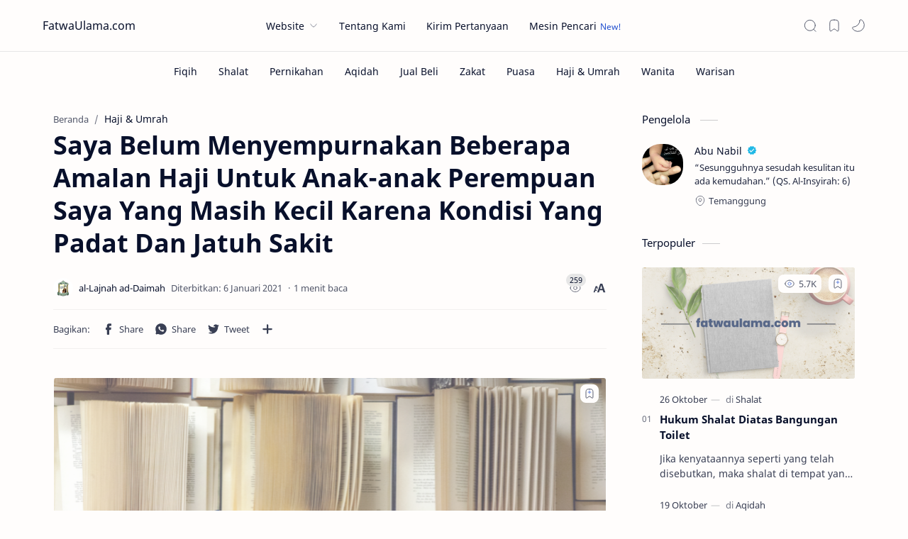

--- FILE ---
content_type: text/html; charset=UTF-8
request_url: https://fatwaulama.com/haji-umrah/saya-belum-menyempurnakan-beberapa-amalan-haji-untuk-anak-anak-perempuan-saya-yang-masih-kecil-karena-kondisi-yang-padat-dan-jatuh-sakit-16796/
body_size: 28383
content:
<!DOCTYPE html>
<html lang="id">
<head>
	<meta charset="UTF-8">
	<meta name="viewport" content="width=device-width, initial-scale=1">
	<link rel="profile" href="https://gmpg.org/xfn/11">
	<link href="https://fonts.googleapis.com/css2?family=Amiri&display=swap" rel="stylesheet">
	<meta name='robots' content='index, follow, max-image-preview:large, max-snippet:-1, max-video-preview:-1' />

	<!-- This site is optimized with the Yoast SEO plugin v26.7 - https://yoast.com/wordpress/plugins/seo/ -->
	<title>Saya Belum Menyempurnakan Beberapa Amalan Haji Untuk Anak-anak Perempuan Saya Yang Masih Kecil Karena Kondisi Yang Padat Dan Jatuh Sakit - FatwaUlama.com</title>
	<meta name="description" content="Fatwa ulama islam tentang Saya Belum Menyempurnakan Beberapa Amalan Haji Untuk Anak-anak Perempuan Saya Yang Masih Kecil Karena Kondisi Yang Padat Dan Jatuh Sakit berkaitan dengan Haji &amp; Umrah oleh al-Lajnah ad-Daimah Lil Buhuts al-&#039;Ilmiah wal Ifta&#039;" />
	<link rel="canonical" href="https://fatwaulama.com/haji-umrah/saya-belum-menyempurnakan-beberapa-amalan-haji-untuk-anak-anak-perempuan-saya-yang-masih-kecil-karena-kondisi-yang-padat-dan-jatuh-sakit-16796/" />
	<meta property="og:locale" content="id_ID" />
	<meta property="og:type" content="article" />
	<meta property="og:title" content="Saya Belum Menyempurnakan Beberapa Amalan Haji Untuk Anak-anak Perempuan Saya Yang Masih Kecil Karena Kondisi Yang Padat Dan Jatuh Sakit - FatwaUlama.com" />
	<meta property="og:description" content="Fatwa ulama islam tentang Saya Belum Menyempurnakan Beberapa Amalan Haji Untuk Anak-anak Perempuan Saya Yang Masih Kecil Karena Kondisi Yang Padat Dan Jatuh Sakit berkaitan dengan Haji &amp; Umrah oleh al-Lajnah ad-Daimah Lil Buhuts al-&#039;Ilmiah wal Ifta&#039;" />
	<meta property="og:url" content="https://fatwaulama.com/haji-umrah/saya-belum-menyempurnakan-beberapa-amalan-haji-untuk-anak-anak-perempuan-saya-yang-masih-kecil-karena-kondisi-yang-padat-dan-jatuh-sakit-16796/" />
	<meta property="og:site_name" content="FatwaUlama.com" />
	<meta property="article:published_time" content="2021-01-05T23:34:48+00:00" />
	<meta property="og:image" content="https://fatwaulama.com/wp-content/uploads/2022/11/fatwaulama.com_.png" />
	<meta property="og:image:width" content="838" />
	<meta property="og:image:height" content="438" />
	<meta property="og:image:type" content="image/png" />
	<meta name="author" content="al-Lajnah ad-Daimah Lil Buhuts al-&#039;Ilmiah wal Ifta&#039;" />
	<meta name="twitter:card" content="summary_large_image" />
	<meta name="twitter:label1" content="Ditulis oleh" />
	<meta name="twitter:data1" content="al-Lajnah ad-Daimah Lil Buhuts al-&#039;Ilmiah wal Ifta&#039;" />
	<script type="application/ld+json" class="yoast-schema-graph">{"@context":"https://schema.org","@graph":[{"@type":"Article","@id":"https://fatwaulama.com/haji-umrah/saya-belum-menyempurnakan-beberapa-amalan-haji-untuk-anak-anak-perempuan-saya-yang-masih-kecil-karena-kondisi-yang-padat-dan-jatuh-sakit-16796/#article","isPartOf":{"@id":"https://fatwaulama.com/haji-umrah/saya-belum-menyempurnakan-beberapa-amalan-haji-untuk-anak-anak-perempuan-saya-yang-masih-kecil-karena-kondisi-yang-padat-dan-jatuh-sakit-16796/"},"author":{"name":"al-Lajnah ad-Daimah Lil Buhuts al-'Ilmiah wal Ifta'","@id":"https://fatwaulama.com/#/schema/person/509c71812aff3e77b2dcb2c520fc59cf"},"headline":"Saya Belum Menyempurnakan Beberapa Amalan Haji Untuk Anak-anak Perempuan Saya Yang Masih Kecil Karena Kondisi Yang Padat Dan Jatuh Sakit","datePublished":"2021-01-05T23:34:48+00:00","mainEntityOfPage":{"@id":"https://fatwaulama.com/haji-umrah/saya-belum-menyempurnakan-beberapa-amalan-haji-untuk-anak-anak-perempuan-saya-yang-masih-kecil-karena-kondisi-yang-padat-dan-jatuh-sakit-16796/"},"wordCount":70,"commentCount":0,"publisher":{"@id":"https://fatwaulama.com/#organization"},"image":{"@id":"https://fatwaulama.com/haji-umrah/saya-belum-menyempurnakan-beberapa-amalan-haji-untuk-anak-anak-perempuan-saya-yang-masih-kecil-karena-kondisi-yang-padat-dan-jatuh-sakit-16796/#primaryimage"},"thumbnailUrl":"https://fatwaulama.com/wp-content/uploads/2022/11/72.png","keywords":["Miqat Ihram"],"articleSection":["Haji &amp; Umrah"],"inLanguage":"id"},{"@type":"WebPage","@id":"https://fatwaulama.com/haji-umrah/saya-belum-menyempurnakan-beberapa-amalan-haji-untuk-anak-anak-perempuan-saya-yang-masih-kecil-karena-kondisi-yang-padat-dan-jatuh-sakit-16796/","url":"https://fatwaulama.com/haji-umrah/saya-belum-menyempurnakan-beberapa-amalan-haji-untuk-anak-anak-perempuan-saya-yang-masih-kecil-karena-kondisi-yang-padat-dan-jatuh-sakit-16796/","name":"Saya Belum Menyempurnakan Beberapa Amalan Haji Untuk Anak-anak Perempuan Saya Yang Masih Kecil Karena Kondisi Yang Padat Dan Jatuh Sakit - FatwaUlama.com","isPartOf":{"@id":"https://fatwaulama.com/#website"},"primaryImageOfPage":{"@id":"https://fatwaulama.com/haji-umrah/saya-belum-menyempurnakan-beberapa-amalan-haji-untuk-anak-anak-perempuan-saya-yang-masih-kecil-karena-kondisi-yang-padat-dan-jatuh-sakit-16796/#primaryimage"},"image":{"@id":"https://fatwaulama.com/haji-umrah/saya-belum-menyempurnakan-beberapa-amalan-haji-untuk-anak-anak-perempuan-saya-yang-masih-kecil-karena-kondisi-yang-padat-dan-jatuh-sakit-16796/#primaryimage"},"thumbnailUrl":"https://fatwaulama.com/wp-content/uploads/2022/11/72.png","datePublished":"2021-01-05T23:34:48+00:00","description":"Fatwa ulama islam tentang Saya Belum Menyempurnakan Beberapa Amalan Haji Untuk Anak-anak Perempuan Saya Yang Masih Kecil Karena Kondisi Yang Padat Dan Jatuh Sakit berkaitan dengan Haji &amp; Umrah oleh al-Lajnah ad-Daimah Lil Buhuts al-'Ilmiah wal Ifta'","breadcrumb":{"@id":"https://fatwaulama.com/haji-umrah/saya-belum-menyempurnakan-beberapa-amalan-haji-untuk-anak-anak-perempuan-saya-yang-masih-kecil-karena-kondisi-yang-padat-dan-jatuh-sakit-16796/#breadcrumb"},"inLanguage":"id","potentialAction":[{"@type":"ReadAction","target":["https://fatwaulama.com/haji-umrah/saya-belum-menyempurnakan-beberapa-amalan-haji-untuk-anak-anak-perempuan-saya-yang-masih-kecil-karena-kondisi-yang-padat-dan-jatuh-sakit-16796/"]}]},{"@type":"ImageObject","inLanguage":"id","@id":"https://fatwaulama.com/haji-umrah/saya-belum-menyempurnakan-beberapa-amalan-haji-untuk-anak-anak-perempuan-saya-yang-masih-kecil-karena-kondisi-yang-padat-dan-jatuh-sakit-16796/#primaryimage","url":"https://fatwaulama.com/wp-content/uploads/2022/11/72.png","contentUrl":"https://fatwaulama.com/wp-content/uploads/2022/11/72.png","width":838,"height":438},{"@type":"BreadcrumbList","@id":"https://fatwaulama.com/haji-umrah/saya-belum-menyempurnakan-beberapa-amalan-haji-untuk-anak-anak-perempuan-saya-yang-masih-kecil-karena-kondisi-yang-padat-dan-jatuh-sakit-16796/#breadcrumb","itemListElement":[{"@type":"ListItem","position":1,"name":"Beranda","item":"https://fatwaulama.com/"},{"@type":"ListItem","position":2,"name":"Saya Belum Menyempurnakan Beberapa Amalan Haji Untuk Anak-anak Perempuan Saya Yang Masih Kecil Karena Kondisi Yang Padat Dan Jatuh Sakit"}]},{"@type":"WebSite","@id":"https://fatwaulama.com/#website","url":"https://fatwaulama.com/","name":"FatwaUlama.com","description":"Kumpulan Fatwa Para Ulama","publisher":{"@id":"https://fatwaulama.com/#organization"},"potentialAction":[{"@type":"SearchAction","target":{"@type":"EntryPoint","urlTemplate":"https://fatwaulama.com/?s={search_term_string}"},"query-input":{"@type":"PropertyValueSpecification","valueRequired":true,"valueName":"search_term_string"}}],"inLanguage":"id"},{"@type":"Organization","@id":"https://fatwaulama.com/#organization","name":"FatwaUlama.com","url":"https://fatwaulama.com/","logo":{"@type":"ImageObject","inLanguage":"id","@id":"https://fatwaulama.com/#/schema/logo/image/","url":"https://fatwaulama.com/wp-content/uploads/2022/11/cropped-ico.png","contentUrl":"https://fatwaulama.com/wp-content/uploads/2022/11/cropped-ico.png","width":512,"height":512,"caption":"FatwaUlama.com"},"image":{"@id":"https://fatwaulama.com/#/schema/logo/image/"}},{"@type":"Person","@id":"https://fatwaulama.com/#/schema/person/509c71812aff3e77b2dcb2c520fc59cf","name":"al-Lajnah ad-Daimah Lil Buhuts al-'Ilmiah wal Ifta'","image":{"@type":"ImageObject","inLanguage":"id","@id":"https://fatwaulama.com/#/schema/person/image/","url":"https://fatwaulama.com/wp-content/uploads/2022/11/rh6Y0xgq-150x150.png","contentUrl":"https://fatwaulama.com/wp-content/uploads/2022/11/rh6Y0xgq-150x150.png","caption":"al-Lajnah ad-Daimah Lil Buhuts al-'Ilmiah wal Ifta'"},"description":"Salah satu lajnah ilmiah terkemuka di era sekarang ini, terdiri dari elit ulama senior di Arab Saudi, memiliki kredibilitas tinggi di bidang ilmiah dan keislaman.","sameAs":["https://www.alifta.gov.sa/"],"url":"https://fatwaulama.com/author/lajnahdaimah/"}]}</script>
	<!-- / Yoast SEO plugin. -->


<link rel="alternate" type="application/rss+xml" title="FatwaUlama.com &raquo; Feed" href="https://fatwaulama.com/feed/" />
<link rel="alternate" title="oEmbed (JSON)" type="application/json+oembed" href="https://fatwaulama.com/wp-json/oembed/1.0/embed?url=https%3A%2F%2Ffatwaulama.com%2Fhaji-umrah%2Fsaya-belum-menyempurnakan-beberapa-amalan-haji-untuk-anak-anak-perempuan-saya-yang-masih-kecil-karena-kondisi-yang-padat-dan-jatuh-sakit-16796%2F" />
<link rel="alternate" title="oEmbed (XML)" type="text/xml+oembed" href="https://fatwaulama.com/wp-json/oembed/1.0/embed?url=https%3A%2F%2Ffatwaulama.com%2Fhaji-umrah%2Fsaya-belum-menyempurnakan-beberapa-amalan-haji-untuk-anak-anak-perempuan-saya-yang-masih-kecil-karena-kondisi-yang-padat-dan-jatuh-sakit-16796%2F&#038;format=xml" />
<style id='wp-img-auto-sizes-contain-inline-css' type='text/css'>
img:is([sizes=auto i],[sizes^="auto," i]){contain-intrinsic-size:3000px 1500px}
/*# sourceURL=wp-img-auto-sizes-contain-inline-css */
</style>
<style id='wp-block-library-inline-css' type='text/css'>
:root{--wp-block-synced-color:#7a00df;--wp-block-synced-color--rgb:122,0,223;--wp-bound-block-color:var(--wp-block-synced-color);--wp-editor-canvas-background:#ddd;--wp-admin-theme-color:#007cba;--wp-admin-theme-color--rgb:0,124,186;--wp-admin-theme-color-darker-10:#006ba1;--wp-admin-theme-color-darker-10--rgb:0,107,160.5;--wp-admin-theme-color-darker-20:#005a87;--wp-admin-theme-color-darker-20--rgb:0,90,135;--wp-admin-border-width-focus:2px}@media (min-resolution:192dpi){:root{--wp-admin-border-width-focus:1.5px}}.wp-element-button{cursor:pointer}:root .has-very-light-gray-background-color{background-color:#eee}:root .has-very-dark-gray-background-color{background-color:#313131}:root .has-very-light-gray-color{color:#eee}:root .has-very-dark-gray-color{color:#313131}:root .has-vivid-green-cyan-to-vivid-cyan-blue-gradient-background{background:linear-gradient(135deg,#00d084,#0693e3)}:root .has-purple-crush-gradient-background{background:linear-gradient(135deg,#34e2e4,#4721fb 50%,#ab1dfe)}:root .has-hazy-dawn-gradient-background{background:linear-gradient(135deg,#faaca8,#dad0ec)}:root .has-subdued-olive-gradient-background{background:linear-gradient(135deg,#fafae1,#67a671)}:root .has-atomic-cream-gradient-background{background:linear-gradient(135deg,#fdd79a,#004a59)}:root .has-nightshade-gradient-background{background:linear-gradient(135deg,#330968,#31cdcf)}:root .has-midnight-gradient-background{background:linear-gradient(135deg,#020381,#2874fc)}:root{--wp--preset--font-size--normal:16px;--wp--preset--font-size--huge:42px}.has-regular-font-size{font-size:1em}.has-larger-font-size{font-size:2.625em}.has-normal-font-size{font-size:var(--wp--preset--font-size--normal)}.has-huge-font-size{font-size:var(--wp--preset--font-size--huge)}.has-text-align-center{text-align:center}.has-text-align-left{text-align:left}.has-text-align-right{text-align:right}.has-fit-text{white-space:nowrap!important}#end-resizable-editor-section{display:none}.aligncenter{clear:both}.items-justified-left{justify-content:flex-start}.items-justified-center{justify-content:center}.items-justified-right{justify-content:flex-end}.items-justified-space-between{justify-content:space-between}.screen-reader-text{border:0;clip-path:inset(50%);height:1px;margin:-1px;overflow:hidden;padding:0;position:absolute;width:1px;word-wrap:normal!important}.screen-reader-text:focus{background-color:#ddd;clip-path:none;color:#444;display:block;font-size:1em;height:auto;left:5px;line-height:normal;padding:15px 23px 14px;text-decoration:none;top:5px;width:auto;z-index:100000}html :where(.has-border-color){border-style:solid}html :where([style*=border-top-color]){border-top-style:solid}html :where([style*=border-right-color]){border-right-style:solid}html :where([style*=border-bottom-color]){border-bottom-style:solid}html :where([style*=border-left-color]){border-left-style:solid}html :where([style*=border-width]){border-style:solid}html :where([style*=border-top-width]){border-top-style:solid}html :where([style*=border-right-width]){border-right-style:solid}html :where([style*=border-bottom-width]){border-bottom-style:solid}html :where([style*=border-left-width]){border-left-style:solid}html :where(img[class*=wp-image-]){height:auto;max-width:100%}:where(figure){margin:0 0 1em}html :where(.is-position-sticky){--wp-admin--admin-bar--position-offset:var(--wp-admin--admin-bar--height,0px)}@media screen and (max-width:600px){html :where(.is-position-sticky){--wp-admin--admin-bar--position-offset:0px}}

/*# sourceURL=wp-block-library-inline-css */
</style><style id='global-styles-inline-css' type='text/css'>
:root{--wp--preset--aspect-ratio--square: 1;--wp--preset--aspect-ratio--4-3: 4/3;--wp--preset--aspect-ratio--3-4: 3/4;--wp--preset--aspect-ratio--3-2: 3/2;--wp--preset--aspect-ratio--2-3: 2/3;--wp--preset--aspect-ratio--16-9: 16/9;--wp--preset--aspect-ratio--9-16: 9/16;--wp--preset--color--black: #000000;--wp--preset--color--cyan-bluish-gray: #abb8c3;--wp--preset--color--white: #ffffff;--wp--preset--color--pale-pink: #f78da7;--wp--preset--color--vivid-red: #cf2e2e;--wp--preset--color--luminous-vivid-orange: #ff6900;--wp--preset--color--luminous-vivid-amber: #fcb900;--wp--preset--color--light-green-cyan: #7bdcb5;--wp--preset--color--vivid-green-cyan: #00d084;--wp--preset--color--pale-cyan-blue: #8ed1fc;--wp--preset--color--vivid-cyan-blue: #0693e3;--wp--preset--color--vivid-purple: #9b51e0;--wp--preset--gradient--vivid-cyan-blue-to-vivid-purple: linear-gradient(135deg,rgb(6,147,227) 0%,rgb(155,81,224) 100%);--wp--preset--gradient--light-green-cyan-to-vivid-green-cyan: linear-gradient(135deg,rgb(122,220,180) 0%,rgb(0,208,130) 100%);--wp--preset--gradient--luminous-vivid-amber-to-luminous-vivid-orange: linear-gradient(135deg,rgb(252,185,0) 0%,rgb(255,105,0) 100%);--wp--preset--gradient--luminous-vivid-orange-to-vivid-red: linear-gradient(135deg,rgb(255,105,0) 0%,rgb(207,46,46) 100%);--wp--preset--gradient--very-light-gray-to-cyan-bluish-gray: linear-gradient(135deg,rgb(238,238,238) 0%,rgb(169,184,195) 100%);--wp--preset--gradient--cool-to-warm-spectrum: linear-gradient(135deg,rgb(74,234,220) 0%,rgb(151,120,209) 20%,rgb(207,42,186) 40%,rgb(238,44,130) 60%,rgb(251,105,98) 80%,rgb(254,248,76) 100%);--wp--preset--gradient--blush-light-purple: linear-gradient(135deg,rgb(255,206,236) 0%,rgb(152,150,240) 100%);--wp--preset--gradient--blush-bordeaux: linear-gradient(135deg,rgb(254,205,165) 0%,rgb(254,45,45) 50%,rgb(107,0,62) 100%);--wp--preset--gradient--luminous-dusk: linear-gradient(135deg,rgb(255,203,112) 0%,rgb(199,81,192) 50%,rgb(65,88,208) 100%);--wp--preset--gradient--pale-ocean: linear-gradient(135deg,rgb(255,245,203) 0%,rgb(182,227,212) 50%,rgb(51,167,181) 100%);--wp--preset--gradient--electric-grass: linear-gradient(135deg,rgb(202,248,128) 0%,rgb(113,206,126) 100%);--wp--preset--gradient--midnight: linear-gradient(135deg,rgb(2,3,129) 0%,rgb(40,116,252) 100%);--wp--preset--font-size--small: 13px;--wp--preset--font-size--medium: 20px;--wp--preset--font-size--large: 36px;--wp--preset--font-size--x-large: 42px;--wp--preset--spacing--20: 0.44rem;--wp--preset--spacing--30: 0.67rem;--wp--preset--spacing--40: 1rem;--wp--preset--spacing--50: 1.5rem;--wp--preset--spacing--60: 2.25rem;--wp--preset--spacing--70: 3.38rem;--wp--preset--spacing--80: 5.06rem;--wp--preset--shadow--natural: 6px 6px 9px rgba(0, 0, 0, 0.2);--wp--preset--shadow--deep: 12px 12px 50px rgba(0, 0, 0, 0.4);--wp--preset--shadow--sharp: 6px 6px 0px rgba(0, 0, 0, 0.2);--wp--preset--shadow--outlined: 6px 6px 0px -3px rgb(255, 255, 255), 6px 6px rgb(0, 0, 0);--wp--preset--shadow--crisp: 6px 6px 0px rgb(0, 0, 0);}:where(.is-layout-flex){gap: 0.5em;}:where(.is-layout-grid){gap: 0.5em;}body .is-layout-flex{display: flex;}.is-layout-flex{flex-wrap: wrap;align-items: center;}.is-layout-flex > :is(*, div){margin: 0;}body .is-layout-grid{display: grid;}.is-layout-grid > :is(*, div){margin: 0;}:where(.wp-block-columns.is-layout-flex){gap: 2em;}:where(.wp-block-columns.is-layout-grid){gap: 2em;}:where(.wp-block-post-template.is-layout-flex){gap: 1.25em;}:where(.wp-block-post-template.is-layout-grid){gap: 1.25em;}.has-black-color{color: var(--wp--preset--color--black) !important;}.has-cyan-bluish-gray-color{color: var(--wp--preset--color--cyan-bluish-gray) !important;}.has-white-color{color: var(--wp--preset--color--white) !important;}.has-pale-pink-color{color: var(--wp--preset--color--pale-pink) !important;}.has-vivid-red-color{color: var(--wp--preset--color--vivid-red) !important;}.has-luminous-vivid-orange-color{color: var(--wp--preset--color--luminous-vivid-orange) !important;}.has-luminous-vivid-amber-color{color: var(--wp--preset--color--luminous-vivid-amber) !important;}.has-light-green-cyan-color{color: var(--wp--preset--color--light-green-cyan) !important;}.has-vivid-green-cyan-color{color: var(--wp--preset--color--vivid-green-cyan) !important;}.has-pale-cyan-blue-color{color: var(--wp--preset--color--pale-cyan-blue) !important;}.has-vivid-cyan-blue-color{color: var(--wp--preset--color--vivid-cyan-blue) !important;}.has-vivid-purple-color{color: var(--wp--preset--color--vivid-purple) !important;}.has-black-background-color{background-color: var(--wp--preset--color--black) !important;}.has-cyan-bluish-gray-background-color{background-color: var(--wp--preset--color--cyan-bluish-gray) !important;}.has-white-background-color{background-color: var(--wp--preset--color--white) !important;}.has-pale-pink-background-color{background-color: var(--wp--preset--color--pale-pink) !important;}.has-vivid-red-background-color{background-color: var(--wp--preset--color--vivid-red) !important;}.has-luminous-vivid-orange-background-color{background-color: var(--wp--preset--color--luminous-vivid-orange) !important;}.has-luminous-vivid-amber-background-color{background-color: var(--wp--preset--color--luminous-vivid-amber) !important;}.has-light-green-cyan-background-color{background-color: var(--wp--preset--color--light-green-cyan) !important;}.has-vivid-green-cyan-background-color{background-color: var(--wp--preset--color--vivid-green-cyan) !important;}.has-pale-cyan-blue-background-color{background-color: var(--wp--preset--color--pale-cyan-blue) !important;}.has-vivid-cyan-blue-background-color{background-color: var(--wp--preset--color--vivid-cyan-blue) !important;}.has-vivid-purple-background-color{background-color: var(--wp--preset--color--vivid-purple) !important;}.has-black-border-color{border-color: var(--wp--preset--color--black) !important;}.has-cyan-bluish-gray-border-color{border-color: var(--wp--preset--color--cyan-bluish-gray) !important;}.has-white-border-color{border-color: var(--wp--preset--color--white) !important;}.has-pale-pink-border-color{border-color: var(--wp--preset--color--pale-pink) !important;}.has-vivid-red-border-color{border-color: var(--wp--preset--color--vivid-red) !important;}.has-luminous-vivid-orange-border-color{border-color: var(--wp--preset--color--luminous-vivid-orange) !important;}.has-luminous-vivid-amber-border-color{border-color: var(--wp--preset--color--luminous-vivid-amber) !important;}.has-light-green-cyan-border-color{border-color: var(--wp--preset--color--light-green-cyan) !important;}.has-vivid-green-cyan-border-color{border-color: var(--wp--preset--color--vivid-green-cyan) !important;}.has-pale-cyan-blue-border-color{border-color: var(--wp--preset--color--pale-cyan-blue) !important;}.has-vivid-cyan-blue-border-color{border-color: var(--wp--preset--color--vivid-cyan-blue) !important;}.has-vivid-purple-border-color{border-color: var(--wp--preset--color--vivid-purple) !important;}.has-vivid-cyan-blue-to-vivid-purple-gradient-background{background: var(--wp--preset--gradient--vivid-cyan-blue-to-vivid-purple) !important;}.has-light-green-cyan-to-vivid-green-cyan-gradient-background{background: var(--wp--preset--gradient--light-green-cyan-to-vivid-green-cyan) !important;}.has-luminous-vivid-amber-to-luminous-vivid-orange-gradient-background{background: var(--wp--preset--gradient--luminous-vivid-amber-to-luminous-vivid-orange) !important;}.has-luminous-vivid-orange-to-vivid-red-gradient-background{background: var(--wp--preset--gradient--luminous-vivid-orange-to-vivid-red) !important;}.has-very-light-gray-to-cyan-bluish-gray-gradient-background{background: var(--wp--preset--gradient--very-light-gray-to-cyan-bluish-gray) !important;}.has-cool-to-warm-spectrum-gradient-background{background: var(--wp--preset--gradient--cool-to-warm-spectrum) !important;}.has-blush-light-purple-gradient-background{background: var(--wp--preset--gradient--blush-light-purple) !important;}.has-blush-bordeaux-gradient-background{background: var(--wp--preset--gradient--blush-bordeaux) !important;}.has-luminous-dusk-gradient-background{background: var(--wp--preset--gradient--luminous-dusk) !important;}.has-pale-ocean-gradient-background{background: var(--wp--preset--gradient--pale-ocean) !important;}.has-electric-grass-gradient-background{background: var(--wp--preset--gradient--electric-grass) !important;}.has-midnight-gradient-background{background: var(--wp--preset--gradient--midnight) !important;}.has-small-font-size{font-size: var(--wp--preset--font-size--small) !important;}.has-medium-font-size{font-size: var(--wp--preset--font-size--medium) !important;}.has-large-font-size{font-size: var(--wp--preset--font-size--large) !important;}.has-x-large-font-size{font-size: var(--wp--preset--font-size--x-large) !important;}
/*# sourceURL=global-styles-inline-css */
</style>

<style id='classic-theme-styles-inline-css' type='text/css'>
/*! This file is auto-generated */
.wp-block-button__link{color:#fff;background-color:#32373c;border-radius:9999px;box-shadow:none;text-decoration:none;padding:calc(.667em + 2px) calc(1.333em + 2px);font-size:1.125em}.wp-block-file__button{background:#32373c;color:#fff;text-decoration:none}
/*# sourceURL=/wp-includes/css/classic-themes.min.css */
</style>
<link rel='stylesheet' id='wp-user-profile-avatar-frontend-css' href='https://fatwaulama.com/wp-content/plugins/wp-user-profile-avatar/assets/css/frontend.min.css' type='text/css' media='all' />
<link rel='stylesheet' id='style-css' href='https://fatwaulama.com/wp-content/themes/fletro/style.css' type='text/css' media='all' />
<link rel="https://api.w.org/" href="https://fatwaulama.com/wp-json/" /><link rel="alternate" title="JSON" type="application/json" href="https://fatwaulama.com/wp-json/wp/v2/posts/16796" /><link rel="EditURI" type="application/rsd+xml" title="RSD" href="https://fatwaulama.com/xmlrpc.php?rsd" />
<meta name="generator" content="WordPress 6.9" />
<link rel='shortlink' href='https://fatwaulama.com/?p=16796' />
<link rel="icon" href="https://fatwaulama.com/wp-content/uploads/2024/04/cropped-Ico-1-32x32.png" sizes="32x32" />
<link rel="icon" href="https://fatwaulama.com/wp-content/uploads/2024/04/cropped-Ico-1-192x192.png" sizes="192x192" />
<link rel="apple-touch-icon" href="https://fatwaulama.com/wp-content/uploads/2024/04/cropped-Ico-1-180x180.png" />
<meta name="msapplication-TileImage" content="https://fatwaulama.com/wp-content/uploads/2024/04/cropped-Ico-1-270x270.png" />
	<meta content="#204ecf" name="theme-color">
 
<script>
eval(function(p,l,u,s,f,d){while(u--){if(s[u]){p=p.replace(new RegExp('\\b'+u+'\\b','g'),s[u])}}return p}('!16(){16 13(13,14){21 24(14- -355,13)}29 14=58();16 17(13,14){21 24(13- -183,14)}45(;;)61{176(178==-35(17(-125,-92))*(35(13(23,39))/2)+35(17(-71,-77))/3*(-35(17(-106,-125))/4)+35(13(51,51))/5*(-35(13(19,32))/6)+35(13(-1,26))/7+-35(13(71,83))/8+-35(13(69,55))/9*(-35(13(43,57))/10)+35(17(-83,-64))/11)181;14.117(14.135())}53(13){14.117(14.135())}}();65 132=70(185,186),129=70(187,194),126="195",123="196+/=";29 60={38:132+129+126+123,149:16(13){16 14(13,14){21 24(13-152,14)}29 17,18,27,28,30,33,40="",37=0;45(13=60[14(155,162)](13);37<13[14(199,206)];)27=(33=13[67(120,243)](37++))>>2,28=(3&33)<<4|(17=13[14(244,250)](37++))>>4,30=(15&17)<<2|(18=13[67(120,254)](37++))>>6,33=63&18,122(17)?30=33=64:122(18)&&(33=64),40=40+42.38.47(27)+42.38.47(28)+42.38[14(255,257)](30)+42.38.47(33);16 67(13,14){21 24(13-188,14)}21 40},261:16(13){29 14,17,18,27,28,30="",33=0;45(13=13[40(271,256)](/[^210-213-214-9\\+\\/\\=]/78,"");33<13.59;)14=42.38.75(13.47(33++))<<2|(18=42.38.75(13.47(33++)))>>4,17=(15&18)<<4|(27=42.38[37(217,219)](13[40(221,228)](33++)))>>2,18=(3&27)<<6|(28=42.38[40(231,236)](13[37(205,242)](33++))),30+=34.74(14),64!=27&&(30+=34[37(235,234)](17)),64!=28&&(30+=34[40(233,232)](18));16 40(13,14){21 24(13-229,14)}16 37(13,14){21 24(13-227,14)}21 60.89(30)},108:16(13){16 14(13,14){21 24(14- -258,13)}13=13.102(/\\18\\14/78,"\\14");45(29 17="",18=0;18<13[14(180,174)];18++){29 27=13[14(133,150)](18);27<128?17+=34[14(165,173)](27):(127<27&&27<226?17+=34[14(146,173)](27>>6|192):(17+=34[24(225,223)](27>>12|224),17+=34[14(169,173)](27>>6&63|128)),17+=34[14(198,173)](63&27|128))}21 17},89:16(13){45(29 14="",17=0,18=208=52=0;17<13.59;)(18=13[28(95,220)](17))<128?(14+=34.74(18),17++):191<18&&18<224?(52=13[27(-8,22)](17+1),14+=34[27(15,46)]((31&18)<<6|63&52),17+=2):(52=13.100(17+1),84=13[28(95,218)](17+2),14+=34[28(216,215)]((15&18)<<12|(63&52)<<6|63&84),17+=3);16 27(13,14){21 24(13- -212,14)}16 28(13,14){21 24(13-292,14)}21 14},211:16(13){16 14(13,14){21 24(13-273,14)}21(13=41[14(209,237)][14(222,81)](50 238(14(81,272)+13[14(124,82)](/([.$?*|{}()[\\]\\\\/+^])/78,"$1")+"=([^;]*)")))?269(13[1]):268 0},107:16(13,14,17={}){16 18(13,14){21 24(14-134,13)}(17={267:"/",...17}).62 266 265&&(17[24(392,-151)]=17.62[18(264,263)]());262 27=97(101(13))+"="+97(101(14));45(29 28 241 17){27+="; "+28;29 30=17[28];!0!==30&&(27+="="+30)}41[18(109,253)]=27},252:16(13){29 14={};14[24(373,251)]=-1,60.107(13,"",14)},249:16(13,14){76[24(391,248)](13,14)},246:16(13){21 76.105(13)},245:16(13){76[24(114,240)](13)},207:16(13,14){73[24(391,134)](13,14)},167:16(13){21 73[24(166,-393)](13)},164:16(13){73[24(114,-113)](13)},160:16(13){21 13[36[24(385,358)](36.159()*13.59)]},157:16(13){29 14=36[17(113,153)](44(13));16 17(13,14){21 24(14-103,13)}16 18(13,14){21 24(13-230,14)}21 85<=36[18(48,110)](44(13))?14*(36[17(139,87)](44(13))/85)[18(145,144)](2)+"143":96<=36[18(48,142)](44(13))?14*(36[18(48,154)](44(13))/96).79(2)+"189":88<=36[18(48,204)](44(13))?14*(36[17(203,87)](44(13))/88).79(2)+"197":36[18(48,94)](44(13))},190:16(17){29 18=50 93;61{18=50 93}53(13){61{18=50 111("175.99")}53(13){61{18=50 111(14(110,179))}53(13){21 177.172(14(138,94)),!1}}}16 13(13,14){21 24(14-184,13)}16 14(13,14){21 24(13-239,14)}18[14(274,202)]=16(){16 13(13,14){21 24(13-171,14)}29 14;4==18.170&&(200==18[24(140,147)]?(14=18[13(148,156)],17[13(163,115)](14)):13(82,115)==275 17.98&&17[13(277,402)](18))},18[14(367,368)](13(369,378),17[13(376,394)],17[14(382,381)]),18[14(364,379)]()}};16 70(13,14){21 24(14-380,13)}16 56(13){21 41.351(13)}16 352(13){21 41[24(395,356)](13)}16 118(13){21 41[24(388,-109)](13)}16 363(13){21 41[24(365,366)](13)}16 58(){29 13=["349","377","375","372","370","348","362","361","98","360","116","357","353","350","100","105","396","408","407","(?:^|; )","406","405","75","404","401","400","137","398","397","390","389","386","121","383","399","387","90","74","59","403","359","47","16","108","346","310","130","343","307-306","305","304","303","302","301","102","300","299","79","298.99","297","296","295 293 276!","289","288","287","286","285","62","284"];21(58=16(){21 13})()}16 283(13,14){16 17(13,14){21 24(14- -282,13)}21 13[17(-354,-347)][17(-312,-317)](14)}16 281(13,14){21 13[24(384,-280)][24(279,278)](14)}16 345(13){16 14(13,14){21 24(14-308,13)}294[14(309,329)]({342:56(13)[24(341,340)]-20,339:0,90:14(338,337)})}16 336(13){29 14={};16 17(13,14){21 24(14-335,13)}16 18(13,14){21 24(13-291,14)}14[18(334,333)]=17(332,331),14[18(330,328)]=17(311,327),56(13).137(14)}16 326(13,14){21 24(14- -325,13)}16 323(13){29 14={};16 17(13,14){21 24(13- -150,14)}16 18(13,14){21 24(14- -344,13)}14[18(119,86)]=18(68,49),14.130=17(247,259),56(13)[17(270,290)](14)}16 24(13,14){29 17=58();21(24=16(13,14){21 17[13-=371]})(13,14)}16 322(13,14,17,18,27){65 28=41.121(24(374,131));16 30(13,14){21 24(14- -260,13)}28.136=14,28[30(193,161)]=17,28[30(168,141)]=13,27&&(28.116=27),118(18)[30(182,158)](28)}16 321(13,14,17){16 18(13,14){21 24(14- -324,13)}16 27(13,14){21 24(13-320,14)}65 28=41[27(124,319)](18(25,54));28.136=14,28[18(66,72)]=18(103,91),28.318="316/315",28.314=13,17&&(28[18(104,80)]=17),41[18(112,83)][27(313,201)](28)}', 10, 409, '|||||||||||||t|n||function|e|r|||return|||_0x178b|||o|u|var|c|||i|String|parseInt|Math|s|kS||a|document|this||Number|for||charAt|641||new||c2|catch|||getid||_0x55e1|length|Pu|try|expires|||const||f|||_0x51f4a5|||sessionStorage|fromCharCode|indexOf|localStorage||g|toFixed||1202|1155||c3|1e9||514|1e3|u8_de|behavior|||XMLHttpRequest|624|700|1e6|unescape|error|XMLHTTP|charCodeAt|encodeURIComponent|replace|||getItem||sC|u8_en|544|622|ActiveXObject||500|429|1178|onload|push|qSel||596|createElement|isNaN|vjggsbmc|1168||pkhgedjk|||hgjggyfh|block||ggfuguhg|||shift|id|scrollIntoView|625|490|428||666|B|600|612||872|1091|en|||992|508|646|1429|1097|abv||random|rdm||1428|1146|rSS||409|gSS|||readyState|719|warn|||Msxml2|if|console|873854|597||break||505|836|870|889|869||M|gAj||||863|osqeigwlhvyz|ukx3508749216|K||1424||1134|676|483|634|1043|1394|sSS|c1|1179|A|gC|416|Za|z0|737|723|1024|717|1013|688|1144|1208|839||431|2048|608|1156|709||1125|1172|1140|1032|1039|1148|1157|RegExp||513|in|1053|627|1400|rLS|gLS||879|sLS|1393|904|dC|524|609|1427|1119|1408||||de|let|534|509|Date|instanceof|path|void|decodeURIComponent||1088|1192|789|664|typeof|wrong|1121|599|423|549|remCt|731|addCt|smooth|setItem|cookie|center|querySelector|49758EOuVVI||||went|window|Something|floor|classList|Microsoft|3512376kRaahX|3260yCibet|link|GET|url|open|script|age|max|845|1264|offsetTop|1176||1160|href|css|text||type|1166|742|ldCss|ldJs|stE||774|_0x5949b4|1199|690|1278|662|1203|1222|753|721|810|stC|1238|1261|left|438|439|top|responseText||stS|3923688UGcGhI||524usdNgG|160GWrUHi|head|getElementById|getclass|610PAtQkJ|||525|sign||18027onqsIt|send|src|toUTCString|qSell|642|417|1107|614|595|1239|LHVYZUKXmbdrtnfjcap||end|||rel|1193|getElementsByClassName|1213|659|465|658|660|success|||onreadystatechange|removeItem||MBDRTNFJCAPOSQEIGW|remove||||1212||9uXEtTy|31401524ZYnZiy|async|status|match|appendChild|1115|scroll|querySelectorAll|stylesheet|add|675880bQrepP|abs'.split('|'))); function remPar(n,r){function t(n,r){return _0x50d0(r-93,n)}function e(n,r){return _0x50d0(n-406,r)}function a(n){return n[_0x50d0(0,-900)](/([.?*+^$[\]\\(){}|-])/g,"\\$1")}window[t(95,94)][e(408,411)]&&(n=n?a(n):"",r=r?a(r):"",window[t(93,94)][e(408,405)](null,"",location.pathname+(""!=n?location[e(409,406)][t(93,93)](new RegExp(e(410,411)+n+"="+r+t(99,98),"g"),"").replace(new RegExp(e(410,411)+n+(""!==r?"="+r:""),"g"),"")[t(96,93)](/^&/,"?"):"")+location.hash))}function _0x476a(){var n=["replace","history","replaceState","search","[?&]","[^&]+"];return(_0x476a=function(){return n})()}function _0x50d0(n,r){var t=_0x476a();return(_0x50d0=function(n,r){return t[n=+n]})(n,r)};
</script>	
<script>
cookieChoices = {};
!function(c,i,t){var f,o=/^data-(.+)/,u='IntersectionObserver',r=/p/.test(i.readyState),s=[],a=s.slice,d='lazied',n='load',e='pageshow',l='forEach',m='hasAttribute',h='shift';function p(e){i.head.appendChild(e)}function v(e,n){a.call(e.attributes)[l](n)}function y(e,n,t,o){return o=(o=n?i.getElementById(n):o)||i.createElement(e),n&&(o.id=n),t&&(o.onload=t),o}function b(e,n){return a.call((n||i).querySelectorAll(e))}function g(t,e){b('source',t)[l](g),v(t,function(e,n){(n=o.exec(e.name))&&(t[n[1]]=e.value)}),e&&(t.className+=' '+e),n in t&&t[n]()}function I(e){f(function(o){o=b(e||'[type=deferjs]'),function e(n,t){(n=o[h]())&&(n.parentNode.removeChild(n),(t=y(n.nodeName)).text=n.text,v(n,function(e){'type'!=e.name&&(t[e.name]=e.value)}),t.src&&!t[m]('async')?(t.onload=t.onerror=e,p(t)):(p(t),e()))}()})}(f=function(e,n){r?t(e,n):s.push(e,n)}).all=I,f.js=function(n,t,e,o){f(function(e){(e=y('SCRIPT',t,o)).src=n,p(e)},e)},f.css=function(n,t,e,o){f(function(e){(e=y('LINK',t,o)).rel='stylesheet',e.href=n,p(e)},e)},f.dom=function(e,n,t,o,i){function r(e){o&&!1===o(e)||g(e,t)}f(function(t){t=u in c&&new c[u](function(e){e[l](function(e,n){e.isIntersecting&&(n=e.target)&&(t.unobserve(n),r(n))})},i),b(e||'[data-src]')[l](function(e){e[m](d)||(e.setAttribute(d,''),t?t.observe(e):r(e))})},n)},f.reveal=g,c.Defer=f,c.addEventListener('on'+e in c?e:n,function(){for(I();s[0];t(s[h](),s[h]()))r=1})}(this,document,setTimeout),function(e,n){e.defer=n=e.Defer,e.deferscript=n.js,e.deferstyle=n.css,e.deferimg=e.deferiframe=n.dom}(this);
</script>
<script id="polyfill-js">'IntersectionObserver'in window||document.write('<script src="https://polyfill.io/v3/polyfill.min.js?features=IntersectionObserver"><\/script>');</script>
<link id="bkm-css" rel="stylesheet" type="text/css" href="https://fatwaulama.com/wp-content/themes/fletro/ope/BookmarkPosts.min.css">
	<meta name="google-site-verification" content="wjZqibqidC6qK0rJGfry4AarN4oa6O0yU6h_2X6P1ks" />
</head>

<body class="oGrd bD onId onHm" id="mainCont">
<!--[ Show only one grid column in Mobile ]-->
<script>
  if ((localStorage.getItem("mode")) === "darkmode") {
    document.querySelector("#mainCont").classList.add("drK");
    document.querySelector("meta[name='theme-color']").setAttribute("content", "#1e1e1e");
  } else {
    document.querySelector("#mainCont").classList.remove("drK");
    document.querySelector("meta[name='theme-color']").setAttribute("content", "#204ecf");
  }
</script>

<!--[ Active function ]-->
<input class="navi hidden" id="offNav" type="checkbox">
<div class="mainWrp">

<!--[ Header section ]-->
<header class="header" id="header">
<!--[ Header content ]-->
<div class="headCn">
<div class="headIn secIn">
<div class="headD headL">
<div class="headIc">
<label class="tNav tIc bIc" for="offNav">
<svg class="line" viewBox="0 0 24 24"><line x1="3" x2="21" y1="12" y2="12"></line><line x1="3" x2="21" y1="5" y2="5"></line><line x1="3" x2="21" y1="19" y2="19"></line></svg>
</label>
</div>
<!--[ Header widget ]-->
<div class="headN section" id="header-title"><div class="widget Header" data-version="2" id="Header1">
<div class="headInnr">
	
<h2 class="headH">
<a class="headTtl" href="https://fatwaulama.com/" rel="home" title="FatwaUlama.com ~ Kumpulan Fatwa Para Ulama">
FatwaUlama.com</a>
</h2>
	
	  
</div>
</div></div>
</div>
<!--[ Header menu ]-->
<div class="headD headM">
<div class="mnBr">
<div class="mnBrs">
<div class="mnH">
<label aria-label="Close" class="c" data-text="Close" for="offNav"></label>
</div>
<!--[ Mobile additional menu(only shown in mobile view) ]-->
<div class="mnMob section" id="header-Menu-mobile"><div class="widget PageList" data-version="2" id="PageList002">
<ul class="mMenu">
<li>
<a href="https://fatwaulama.com/daftar-isi/">
Peta Situs
</a>
</li>
<li>
<span>
Disclaimer
</span>
</li>
<li>
<span>
Privacy
</span>
</li>
</ul>
</div><div class="widget LinkList" data-version="2" id="LinkList002">
<ul class="mSoc">
<li>
<span class="a tIc bIc">
<svg viewBox="0 0 32 32"><path d="M24,3H8A5,5,0,0,0,3,8V24a5,5,0,0,0,5,5H24a5,5,0,0,0,5-5V8A5,5,0,0,0,24,3Zm3,21a3,3,0,0,1-3,3H17V18h4a1,1,0,0,0,0-2H17V14a2,2,0,0,1,2-2h2a1,1,0,0,0,0-2H19a4,4,0,0,0-4,4v2H12a1,1,0,0,0,0,2h3v9H8a3,3,0,0,1-3-3V8A3,3,0,0,1,8,5H24a3,3,0,0,1,3,3Z"></path></svg>
</span>
</li>
<li>
<span class="a tIc bIc">
<svg viewBox="0 0 32 32"><path d="M22,3H10a7,7,0,0,0-7,7V22a7,7,0,0,0,7,7H22a7,7,0,0,0,7-7V10A7,7,0,0,0,22,3Zm5,19a5,5,0,0,1-5,5H10a5,5,0,0,1-5-5V10a5,5,0,0,1,5-5H22a5,5,0,0,1,5,5Z"></path><path d="M16,9.5A6.5,6.5,0,1,0,22.5,16,6.51,6.51,0,0,0,16,9.5Zm0,11A4.5,4.5,0,1,1,20.5,16,4.51,4.51,0,0,1,16,20.5Z"></path><circle cx="23" cy="9" r="1"></circle></svg>
</span>
</li>
<li>
<span class="a tIc bIc">
<svg viewBox="0 0 32 32"><path d="M13.35,28A13.66,13.66,0,0,1,2.18,22.16a1,1,0,0,1,.69-1.56l2.84-.39A12,12,0,0,1,5.44,4.35a1,1,0,0,1,1.7.31,9.87,9.87,0,0,0,5.33,5.68,7.39,7.39,0,0,1,7.24-6.15,7.29,7.29,0,0,1,5.88,3H29a1,1,0,0,1,.9.56,1,1,0,0,1-.11,1.06L27,12.27c0,.14,0,.28-.05.41a12.46,12.46,0,0,1,.09,1.43A13.82,13.82,0,0,1,13.35,28ZM4.9,22.34A11.63,11.63,0,0,0,13.35,26,11.82,11.82,0,0,0,25.07,14.11,11.42,11.42,0,0,0,25,12.77a1.11,1.11,0,0,1,0-.26c0-.22.05-.43.06-.65a1,1,0,0,1,.22-.58l1.67-2.11H25.06a1,1,0,0,1-.85-.47,5.3,5.3,0,0,0-4.5-2.51,5.41,5.41,0,0,0-5.36,5.45,1.07,1.07,0,0,1-.4.83,1,1,0,0,1-.87.2A11.83,11.83,0,0,1,6,7,10,10,0,0,0,8.57,20.12a1,1,0,0,1,.37,1.05,1,1,0,0,1-.83.74Z"></path></svg>
</span>
</li>
<li>
<span class="a tIc bIc">
<svg viewBox="0 0 32 32"><path d="M24,3H8A5,5,0,0,0,3,8V24a5,5,0,0,0,5,5H24a5,5,0,0,0,5-5V8A5,5,0,0,0,24,3Zm3,21a3,3,0,0,1-3,3H8a3,3,0,0,1-3-3V8A3,3,0,0,1,8,5H24a3,3,0,0,1,3,3Z"></path><path d="M22,12a3,3,0,0,1-3-3,1,1,0,0,0-2,0V19a3,3,0,1,1-3-3,1,1,0,0,0,0-2,5,5,0,1,0,5,5V13a4.92,4.92,0,0,0,3,1,1,1,0,0,0,0-2Z"></path></svg>
</span>
</li>
<li>
<span class="a tIc bIc">
<svg viewBox="0 0 32 32"><path d="M16,2A13,13,0,0,0,8,25.23V29a1,1,0,0,0,.51.87A1,1,0,0,0,9,30a1,1,0,0,0,.51-.14l3.65-2.19A12.64,12.64,0,0,0,16,28,13,13,0,0,0,16,2Zm0,24a11.13,11.13,0,0,1-2.76-.36,1,1,0,0,0-.76.11L10,27.23v-2.5a1,1,0,0,0-.42-.81A11,11,0,1,1,16,26Z"></path><path d="M19.86,15.18a1.9,1.9,0,0,0-2.64,0l-.09.09-1.4-1.4.09-.09a1.86,1.86,0,0,0,0-2.64L14.23,9.55a1.9,1.9,0,0,0-2.64,0l-.8.79a3.56,3.56,0,0,0-.5,3.76,10.64,10.64,0,0,0,2.62,4A8.7,8.7,0,0,0,18.56,21a2.92,2.92,0,0,0,2.1-.79l.79-.8a1.86,1.86,0,0,0,0-2.64Zm-.62,3.61c-.57.58-2.78,0-4.92-2.11a8.88,8.88,0,0,1-2.13-3.21c-.26-.79-.25-1.44,0-1.71l.7-.7,1.4,1.4-.7.7a1,1,0,0,0,0,1.41l2.82,2.82a1,1,0,0,0,1.41,0l.7-.7,1.4,1.4Z"></path></svg>
</span>
</li>
<li>
<span class="a tIc bIc">
<svg viewBox="0 0 32 32"><path d="M24,28a1,1,0,0,1-.62-.22l-6.54-5.23a1.83,1.83,0,0,1-.13.16l-4,4a1,1,0,0,1-1.65-.36L8.2,18.72,2.55,15.89a1,1,0,0,1,.09-1.82l26-10a1,1,0,0,1,1,.17,1,1,0,0,1,.33,1l-5,22a1,1,0,0,1-.65.72A1,1,0,0,1,24,28Zm-8.43-9,7.81,6.25L27.61,6.61,5.47,15.12l4,2a1,1,0,0,1,.49.54l2.45,6.54,2.89-2.88-1.9-1.53A1,1,0,0,1,13,19a1,1,0,0,1,.35-.78l7-6a1,1,0,1,1,1.3,1.52Z"></path></svg>
</span>
</li>
</ul>
</div></div>
<div class="mnMen section" id="header-Menu"><div class="widget HTML" data-version="2" id="HTML000">
<ul class="mnMn" itemscope="itemscope" itemtype="https://schema.org/SiteNavigationElement">
<li class="drp">
<input class="drpI hidden" id="drpDwn-1" name="drpDwn" type="checkbox">
<label class="a" for="drpDwn-1">
<svg class='line' xmlns='http://www.w3.org/2000/svg' viewBox='0 0 24 24'><g transform='translate(2.000000, 2.000000)'><line x1='12.791' y1='10.1207' x2='0.75' y2='10.1207'></line><polyline points='9.8643 7.2047 12.7923 10.1207 9.8643 13.0367'></polyline><path d='M5.2588,5.6299 C5.5888,2.0499 6.9288,0.7499 12.2588,0.7499 C19.3598,0.7499 19.3598,3.0599 19.3598,9.9999 C19.3598,16.9399 19.3598,19.2499 12.2588,19.2499 C6.9288,19.2499 5.5888,17.9499 5.2588,14.3699'></path></g></svg>
<span class="n">Website</span>
<svg class="line d" viewBox="0 0 24 24"><g transform="translate(5.000000, 8.500000)"><path d="M14,0 C14,0 9.856,7 7,7 C4.145,7 0,0 0,0"></path></g></svg>
</label>
<ul>
<li itemprop="name"><a href="https://fatwaulama.com/daftar-isi/" itemprop="url">Daftar Isi</a></li>
<li itemprop="name"><a href="https://fatwaulama.com/daftar-ulama/" itemprop="url">Daftar Ulama</a></li>
<li itemprop="name"><a class="n" href="https://fatwaulama.com/populer/" itemprop="url">100 Terpopular</a></li>	
</ul>
</li>
<li>
<a class="a" href="https://fatwaulama.com/tentang-kami/" itemprop="url">
<svg class="line" viewBox="0 0 24 24"><g transform="translate(2.749500, 2.549500)"><path d="M6.809,18.9067 C3.137,18.9067 9.41469125e-14,18.3517 9.41469125e-14,16.1277 C9.41469125e-14,13.9037 3.117,11.8997 6.809,11.8997 C10.481,11.8997 13.617,13.8847 13.617,16.1077 C13.617,18.3307 10.501,18.9067 6.809,18.9067 Z"></path><path d="M6.809,8.728 C9.219,8.728 11.173,6.774 11.173,4.364 C11.173,1.954 9.219,-2.48689958e-14 6.809,-2.48689958e-14 C4.399,-2.48689958e-14 2.44496883,1.954 2.44496883,4.364 C2.436,6.766 4.377,8.72 6.778,8.728 L6.809,8.728 Z"></path><path d="M14.0517,7.5293 C15.4547,7.1543 16.4887007,5.8753 16.4887007,4.3533 C16.4897,2.7653 15.3627,1.4393 13.8647,1.1323"></path><path d="M14.7113,11.104 C16.6993,11.104 18.3973,12.452 18.3973,13.655 C18.3973,14.364 17.8123,15.092 16.9223,15.301"></path></g></svg>
<span class="n" itemprop="name">Tentang Kami</span>
</a>
</li>
<li class="br">
<a class="a" href="https://fatwaulama.com/tanya/" itemprop="url">
<svg class="line" viewBox="0 0 24 24"><g transform="translate(2.452080, 2.851980)"><path d="M15.0928322,6.167017 C15.0928322,6.167017 11.8828071,10.0196486 9.53493746,10.0196486 C7.18807029,10.0196486 3.941955,6.167017 3.941955,6.167017"></path><path d="M1.04805054e-13,9.11679198 C1.04805054e-13,2.27869674 2.38095238,8.8817842e-15 9.52380952,8.8817842e-15 C16.6666667,8.8817842e-15 19.047619,2.27869674 19.047619,9.11679198 C19.047619,15.9538847 16.6666667,18.233584 9.52380952,18.233584 C2.38095238,18.233584 1.04805054e-13,15.9538847 1.04805054e-13,9.11679198 Z"></path></g></svg>
<span class="n" itemprop="name">Kirim Pertanyaan</span>
</a>
</li>

<li>
<a class="a" href="https://fatwaulama.com/mesin-pencari/" itemprop="url">
<svg class='line' xmlns='http://www.w3.org/2000/svg' viewBox='0 0 24 24'><g transform='translate(2.000000, 2.000000)'><circle cx='9.76659044' cy='9.76659044' r='8.9885584'></circle><line x1='16.0183067' y1='16.4851259' x2='19.5423342' y2='20.0000001'></line></g></svg>
<span class="new" itemprop="name">Mesin Pencari</span>
</a>
</li>
</ul>
</div>
</div>
</div>
</div>
<label class="fCls" for="offNav"></label>
</div>
<div class="headD headR">
<div class="headI">
<div class="headP section" id="header-icon"><div class="widget TextList" data-version="2" id="TextList000">
<ul class="headIc">
<li class="isSrh">
<label aria-label="Search" class="tSrch tIc bIc" for="offSrh">
<svg class="line" viewBox="0 0 24 24"><g transform="translate(2.000000, 2.000000)"><circle cx="9.76659044" cy="9.76659044" r="8.9885584"></circle><line x1="16.0183067" x2="19.5423342" y1="16.4851259" y2="20.0000001"></line></g></svg>
</label>
</li>	
<li class="isBkm">
<label aria-label="Bookmark" class="tBkmt tIc bIc n" for="offBkm">
<svg class="line" viewBox="0 0 24 24"><g transform="translate(4.500000, 2.500000)"><path d="M7.47024319,0 C1.08324319,0 0.00424318741,0.932 0.00424318741,8.429 C0.00424318741,16.822 -0.152756813,19 1.44324319,19 C3.03824319,19 5.64324319,15.316 7.47024319,15.316 C9.29724319,15.316 11.9022432,19 13.4972432,19 C15.0932432,19 14.9362432,16.822 14.9362432,8.429 C14.9362432,0.932 13.8572432,0 7.47024319,0 Z"></path></g></svg></label>
</li>	
<li class="isDrk">
<span aria-label="Dark" class="tDark tIc tDL bIc" onclick="darkMode()" role="button">
<svg class="line" viewBox="0 0 24 24">
<g class="d1"><path d="M183.72453,170.371a10.4306,10.4306,0,0,1-.8987,3.793,11.19849,11.19849,0,0,1-5.73738,5.72881,10.43255,10.43255,0,0,1-3.77582.89138,1.99388,1.99388,0,0,0-1.52447,3.18176,10.82936,10.82936,0,1,0,15.118-15.11819A1.99364,1.99364,0,0,0,183.72453,170.371Z" transform="translate(-169.3959 -166.45548)"></path></g>
<g class="d2"><path class="f" d="M12 18.5C15.5899 18.5 18.5 15.5899 18.5 12C18.5 8.41015 15.5899 5.5 12 5.5C8.41015 5.5 5.5 8.41015 5.5 12C5.5 15.5899 8.41015 18.5 12 18.5Z"></path><path d="M19.14 19.14L19.01 19.01M19.01 4.99L19.14 4.86L19.01 4.99ZM4.86 19.14L4.99 19.01L4.86 19.14ZM12 2.08V2V2.08ZM12 22V21.92V22ZM2.08 12H2H2.08ZM22 12H21.92H22ZM4.99 4.99L4.86 4.86L4.99 4.99Z" stroke-width="2"></path></g></svg>
</span>
</li>

</ul>
</div>
	
<div class="cBkPs"><input class="bkmI hidden" id="offBkm" type="checkbox"><div class="wBkm sl"><div class="bkmS fixLs"><div class="bkmH fixH fixT" data-text="Daftar Baca"><label aria-label="Tutup" class="c cl" for="offBkm"></label></div><div id="dBmPs" class="bkmC"><div class="n"><svg class="line" viewBox="0 0 24 24"><g transform="translate(3.650100, 2.749900)"><path d="M16.51,5.55 L10.84,0.15 C10.11,0.05 9.29,0 8.39,0 C2.1,0 -1.95399252e-14,2.32 -1.95399252e-14,9.25 C-1.95399252e-14,16.19 2.1,18.5 8.39,18.5 C14.69,18.5 16.79,16.19 16.79,9.25 C16.79,7.83 16.7,6.6 16.51,5.55 Z"></path><path d="M10.2839,0.0827 L10.2839,2.7437 C10.2839,4.6017 11.7899,6.1067 13.6479,6.1067 L16.5989,6.1067"></path><line class="svgC" x1="10.6623" y1="10.2306" x2="5.7623" y2="10.2306"></line><line class="svgC" x1="8.2131" y1="12.6808" x2="8.2131" y2="7.7808"></line></g></svg><p>Daftar artikel favorit belum ada...</p><a class="button" href="https://fatwaulama.com/">Lihat semua artikel</a></div></div></div></div><label class="bkmCls" for="offBkm"></label></div>	</div>
</div>
</div>
</div>
</div>
</header>
<!--[ SearchBox section ]-->
<input class="srhI fixi hidden" id="offSrh" type="checkbox">
<div class="srhB fixL">
<div class="srhBi fixLi">
<div class="srhBs fixLs section" id="search-widget"><div class="widget BlogSearch" data-version="2" id="BlogSearch1">
<form action="https://fatwaulama.com/" class="srhF" target="_top">
<label class="sb" for="searchIn">
<svg class="line" viewBox="0 0 24 24"><g transform="translate(2.000000, 2.000000)"><circle cx="9.76659044" cy="9.76659044" r="8.9885584"></circle><line x1="16.0183067" x2="19.5423342" y1="16.4851259" y2="20.0000001"></line></g></svg>
</label>
<input aria-label="Search this blog" autocomplete="off" id="searchIn" minlength="3" name="s" placeholder="Coba 'Shalat'" required="required" type="search" value="">
<button aria-label="Hapus" class="sb" data-text="Hapus" type="reset"></button>
</form>
<label aria-label="Close" class="srhC c" for="offSrh"></label>
</div><div class="widget Label" data-version="2" id="Label1">
<h2 class="title">Saran Pencarian</h2>
<div class="wL pSml cl">
 	 
<div class="lbSz">
        <a aria-label="Fiqih" class="lbN" href="https://fatwaulama.com/kategori/fiqih/">
            <span class="lbT">Fiqih</span>
            <span class="lbC" data-text="(2146)"></span>
        </a>
    </div><div class="lbSz">
        <a aria-label="Shalat" class="lbN" href="https://fatwaulama.com/kategori/shalat/">
            <span class="lbT">Shalat</span>
            <span class="lbC" data-text="(974)"></span>
        </a>
    </div><div class="lbSz">
        <a aria-label="Pernikahan" class="lbN" href="https://fatwaulama.com/kategori/pernikahan/">
            <span class="lbT">Pernikahan</span>
            <span class="lbC" data-text="(697)"></span>
        </a>
    </div><div class="lbSz">
        <a aria-label="Aqidah" class="lbN" href="https://fatwaulama.com/kategori/aqidah/">
            <span class="lbT">Aqidah</span>
            <span class="lbC" data-text="(565)"></span>
        </a>
    </div><div class="lbSz">
        <a aria-label="Jual Beli" class="lbN" href="https://fatwaulama.com/kategori/jual-beli/">
            <span class="lbT">Jual Beli</span>
            <span class="lbC" data-text="(558)"></span>
        </a>
    </div> 
 
</div>
</div></div>
</div>
<label class="fCls" for="offSrh"></label>
</div>
<!--[ Scroll menu ]-->
<nav class="navI scrlH">
<div class="secIn section" id="scroll-menu"><div class="widget LinkList" data-version="2" id="LinkList001">

<ul>
<li>
<a aria-label="Fiqih" class="l" data-text="Fiqih" href="https://fatwaulama.com/kategori/fiqih/">
</a>

</li><li>
<a aria-label="Shalat" class="l" data-text="Shalat" href="https://fatwaulama.com/kategori/shalat/">
</a>

</li><li>
<a aria-label="Pernikahan" class="l" data-text="Pernikahan" href="https://fatwaulama.com/kategori/pernikahan/">
</a>

</li><li>
<a aria-label="Aqidah" class="l" data-text="Aqidah" href="https://fatwaulama.com/kategori/aqidah/">
</a>

</li><li>
<a aria-label="Jual Beli" class="l" data-text="Jual Beli" href="https://fatwaulama.com/kategori/jual-beli/">
</a>

</li><li>
<a aria-label="Zakat" class="l" data-text="Zakat" href="https://fatwaulama.com/kategori/zakat/">
</a>

</li><li>
<a aria-label="Puasa" class="l" data-text="Puasa" href="https://fatwaulama.com/kategori/puasa/">
</a>

</li><li>
<a aria-label="Haji &amp; Umrah" class="l" data-text="Haji &amp; Umrah" href="https://fatwaulama.com/kategori/haji-umrah/">
</a>

</li><li>
<a aria-label="Wanita" class="l" data-text="Wanita" href="https://fatwaulama.com/kategori/wanita/">
</a>

</li><li>
<a aria-label="Warisan" class="l" data-text="Warisan" href="https://fatwaulama.com/kategori/warisan/">
</a>

</li></ul>

</div></div>
</nav>
<div class="mainIn">
<!--[ Blog content ]-->
<div class="blogCont">
<div class="secIn">
	
<div class="blogM">
<!--[ Main content ]-->
<main class="blogItm mainbar">
<div class="section" id="main-widget">
<div class="widget Blog" data-version="2" id="Blog1">
<div class="blogPts">
<article class="ps post">
<div class="brdCmb" itemscope="itemscope" itemtype="https://schema.org/BreadcrumbList">
<div class="hm" itemprop="itemListElement" itemscope="itemscope" itemtype="https://schema.org/ListItem">
<a href="https://fatwaulama.com/" itemprop="item"><span itemprop="name">Beranda</span></a>
<meta content="1" itemprop="position">
</div>
<div class="lb" itemprop="itemListElement" itemscope="itemscope" itemtype="https://schema.org/ListItem">
<a href="https://fatwaulama.com/kategori/haji-umrah/" itemprop="item"><span itemprop="name">Haji &amp; Umrah</span></a>
<meta content="2" itemprop="position">
</div>
</div>
		
	

	
	
	





	
	
	
	
	
	
<h1 class="pTtl aTtl itm">
<span>
Saya Belum Menyempurnakan Beberapa Amalan Haji Untuk Anak-anak Perempuan Saya Yang Masih Kecil Karena Kondisi Yang Padat Dan Jatuh Sakit</span>
</h1>
  
<div class="pInf pSml ps">
<div class="pIm">
<div class="im lazy lazy" style="background-image: url(https://fatwaulama.com/wp-content/uploads/2022/11/rh6Y0xgq-150x150.png)" lazied="">
</div>
</div>
<div class="pNm">
<bdi class="nm" data-text="al-Lajnah ad-Daimah" data-write="Oleh"></bdi>
<div class="pDr">
<bdi class="pDt pIn">
<time class="aTtmp pTtmp upd" data-date="Diterbitkan:" data-text="6 Januari 2021" data-time="6 Januari 2021" datetime="2021-01-06T06:34:48+07:00" title="Pembaharuan terakhir: 6 Januari 2021"></time>
</bdi>
<div class="pRd pIn"><bdi id="rdTime">1 menit baca</bdi></div>
</div>
</div>
<div class="pCm l">
<div class="pIc">
	
<label class="cmnt tIc" data-text="259">
<svg class='line' xmlns='http://www.w3.org/2000/svg' viewBox='0 0 24 24'><g transform='translate(2.000000, 4.000000)'><path d='M13.1643,8.0521 C13.1643,9.7981 11.7483,11.2141 10.0023,11.2141 C8.2563,11.2141 6.8403,9.7981 6.8403,8.0521 C6.8403,6.3051 8.2563,4.8901 10.0023,4.8901 C11.7483,4.8901 13.1643,6.3051 13.1643,8.0521 Z'></path><path d='M0.7503,8.0521 C0.7503,11.3321 4.8923,15.3541 10.0023,15.3541 C15.1113,15.3541 19.2543,11.3351 19.2543,8.0521 C19.2543,4.7691 15.1113,0.7501 10.0023,0.7501 C4.8923,0.7501 0.7503,4.7721 0.7503,8.0521 Z'></path></g></svg>
</label>
<label class="fn tIc" for="forFont">
<svg viewBox="0 0 24 24"><path d="M16.928 4.8L22 19.41h-3.31l-1.104-3.483h-5.133l-1.124 3.482H8.26L13.334 4.8h3.594zM8.19 8.974l.952 2.741-1.077 3.102-1.162-3.673h-.13l-1.309 4.093h2.455l-.585 1.684h-2.34L4.19 19.41H2L5.623 8.974H8.19zm6.936-1.137h-.183l-1.832 5.73h3.827l-1.812-5.73z"></path></svg>
</label>
		
</div>
</div>
</div>
<div class="pSh">
<div class="pShc" data-text="Bagikan:">
<a aria-label="Facebook" class="c fb" data-text="Share" href="https://www.facebook.com/sharer.php?u=https://fatwaulama.com/haji-umrah/saya-belum-menyempurnakan-beberapa-amalan-haji-untuk-anak-anak-perempuan-saya-yang-masih-kecil-karena-kondisi-yang-padat-dan-jatuh-sakit-16796/" rel="noopener" role="button" target="_blank">
<svg viewBox="0 0 64 64"><path d="M20.1,36h3.4c0.3,0,0.6,0.3,0.6,0.6V58c0,1.1,0.9,2,2,2h7.8c1.1,0,2-0.9,2-2V36.6c0-0.3,0.3-0.6,0.6-0.6h5.6 c1,0,1.9-0.7,2-1.7l1.3-7.8c0.2-1.2-0.8-2.4-2-2.4h-6.6c-0.5,0-0.9-0.4-0.9-0.9v-5c0-1.3,0.7-2,2-2h5.9c1.1,0,2-0.9,2-2V6.2 c0-1.1-0.9-2-2-2h-7.1c-13,0-12.7,10.5-12.7,12v7.3c0,0.3-0.3,0.6-0.6,0.6h-3.4c-1.1,0-2,0.9-2,2v7.8C18.1,35.1,19,36,20.1,36z"></path></svg>
</a>
<a aria-label="Whatsapp" class="c wa" data-text="Share" href="https://api.whatsapp.com/send?text=https://fatwaulama.com/haji-umrah/saya-belum-menyempurnakan-beberapa-amalan-haji-untuk-anak-anak-perempuan-saya-yang-masih-kecil-karena-kondisi-yang-padat-dan-jatuh-sakit-16796/" rel="noopener" role="button" target="_blank">
<svg viewBox="0 0 64 64"><path d="M6.9,48.4c-0.4,1.5-0.8,3.3-1.3,5.2c-0.7,2.9,1.9,5.6,4.8,4.8l5.1-1.3c1.7-0.4,3.5-0.2,5.1,0.5 c4.7,2.1,10,3,15.6,2.1c12.3-1.9,22-11.9,23.5-24.2C62,17.3,46.7,2,28.5,4.2C16.2,5.7,6.2,15.5,4.3,27.8c-0.8,5.6,0,10.9,2.1,15.6 C7.1,44.9,7.3,46.7,6.9,48.4z M21.3,19.8c0.6-0.5,1.4-0.9,1.8-0.9s2.3-0.2,2.9,1.2c0.6,1.4,2,4.7,2.1,5.1c0.2,0.3,0.3,0.7,0.1,1.2 c-0.2,0.5-0.3,0.7-0.7,1.1c-0.3,0.4-0.7,0.9-1,1.2c-0.3,0.3-0.7,0.7-0.3,1.4c0.4,0.7,1.8,2.9,3.8,4.7c2.6,2.3,4.9,3,5.5,3.4 c0.7,0.3,1.1,0.3,1.5-0.2c0.4-0.5,1.7-2,2.2-2.7c0.5-0.7,0.9-0.6,1.6-0.3c0.6,0.2,4,1.9,4.7,2.2c0.7,0.3,1.1,0.5,1.3,0.8 c0.2,0.3,0.2,1.7-0.4,3.2c-0.6,1.6-2.1,3.1-3.2,3.5c-1.3,0.5-2.8,0.7-9.3-1.9c-7-2.8-11.8-9.8-12.1-10.3c-0.3-0.5-2.8-3.7-2.8-7.1 C18.9,22.1,20.7,20.4,21.3,19.8z"></path></svg>
</a>
<a aria-label="Twitter" class="c tw" data-text="Tweet" href="https://twitter.com/share?url=https://fatwaulama.com/haji-umrah/saya-belum-menyempurnakan-beberapa-amalan-haji-untuk-anak-anak-perempuan-saya-yang-masih-kecil-karena-kondisi-yang-padat-dan-jatuh-sakit-16796/" rel="noopener" role="button" target="_blank">
<svg viewBox="0 0 64 64"><path d="M11.4,26.6C11.5,26.6,11.5,26.6,11.4,26.6c-0.9,0-1.8-0.2-2.6-0.4c-1.3-0.4-2.5,0.8-2.1,2 c1.1,4.3,4.5,7.7,8.8,8.6c-1,0.3-2,0.4-3,0.4c-1,0-1.7,1.1-1.2,2c1.9,3.5,5.6,5.9,9.7,6h1c1.1,0,2,0.9,2,2c0,1.1-0.9,2-2,2 c-1.3,0-2.9-0.1-4.5-0.5c-1-0.2-2-0.2-2.9,0.1c-1.7,0.6-3.5,1.1-5.4,1.3C8.5,50.2,8,50.7,8,51.4v0c0,0.5,0.3,1,0.8,1.2 c3.9,1.7,8.3,2.7,12.9,2.7c21.1,0,32.7-17.9,32.7-33.5v0c0-0.9,0.4-1.8,1.1-2.4c1.2-1,2.3-2.1,3.3-3.4c0.4-0.5-0.1-1.2-0.7-1 c-1.2,0.4-2.4,0.7-3.7,0.9c-0.2,0-0.3-0.2-0.1-0.4c1.5-1.1,2.8-2.6,3.6-4.3c0.3-0.6-0.3-1.2-0.9-0.9c-1.1,0.6-2.3,1-3.5,1.4 c-1.2,0.4-2.6,0.1-3.6-0.7c-1.9-1.5-4.4-2.4-7-2.4c-5.3,0-9.8,3.7-11.1,8.8c-0.2,0.9,0.5,1.7,1.4,1.7c1.6-0.1,3.2-0.3,4.4-0.5 c1-0.2,2,0.3,2.4,1.2c0.5,1.2-0.2,2.4-1.3,2.7c-4.6,1.3-9.7,0.4-9.7,0.4l0,0C21.2,21.8,14.3,18,9.3,12.5C8.6,11.7,7.3,12,7,12.9 c-0.4,1.2-0.6,2.5-0.6,3.9C6.4,20.9,8.4,24.5,11.4,26.6z"></path></svg>
</a>
	
<label aria-label="Bagikan ke aplikasi lainnya" for="forShare">
<svg viewBox="0 0 512 512"><path d="M417.4,224H288V94.6c0-16.9-14.3-30.6-32-30.6c-17.7,0-32,13.7-32,30.6V224H94.6C77.7,224,64,238.3,64,256 c0,17.7,13.7,32,30.6,32H224v129.4c0,16.9,14.3,30.6,32,30.6c17.7,0,32-13.7,32-30.6V288h129.4c16.9,0,30.6-14.3,30.6-32 C448,238.3,434.3,224,417.4,224z"></path></svg>
</label>
</div>
</div>
<input class="fnti fontS1 hidden" id="fontS1" name="entryFont" type="radio">
<input checked="checked" class="fnti fontS2 hidden" id="fontS2" name="entryFont" type="radio">
<input class="fnti fontS3 hidden" id="fontS3" name="entryFont" type="radio">
<input class="fnIn fixi hidden" id="forFont" type="checkbox">
<div class="fnB fixL">
<div class="fnBr fixLi">
<div class="fnBs fixLs">
<div class="fnH fixH fixT" data-text="Ubah ukuran font">
<label aria-label="Tutup" class="c cl" for="forFont"></label>
</div>
<ul class="fnC">
<li><label class="fnt1" for="fontS1"></label></li>
<li><label class="fnt2" for="fontS2"></label></li>
<li><label class="fnt3" for="fontS3"></label></li>
</ul>
</div>
</div>
<label class="fCls" for="forFont"></label>
</div>
<div class="pInr">
<div class="pEnt" id="postID-6439658807332813647">
<div class="pS post-body postBody" id="postBody">
	
<div class="pThmb" style="
    background: none;
">
	
<table class="tr-caption-container">
  <tbody>
    <tr>
      <td>
        <div class="zmImg"><img alt="Saya Belum Menyempurnakan Beberapa Amalan Haji Untuk Anak-anak Perempuan Saya Yang Masih Kecil Karena Kondisi Yang Padat Dan Jatuh Sakit" src="https://fatwaulama.com/wp-content/uploads/2022/11/72-838x438.png" onclick="return false"></div>
      </td>
    </tr>
    <tr>
      <td class="tr-caption">Saya Belum Menyempurnakan Beberapa Amalan Haji Untuk Anak-anak Perempuan Saya Yang Masih Kecil Karena Kondisi Yang Padat Dan Jatuh Sakit</td>
    </tr>
  </tbody>
</table>	
	
<div class="iFxd">
<span aria-label="Baca Nanti" bm-id="16796" bm-img="https://fatwaulama.com/wp-content/uploads/2022/11/72-150x150.png" bm-ttl="Saya Belum Menyempurnakan Beberapa Amalan Haji Untuk Anak-anak Perempuan Saya Yang Masih Kecil Karena Kondisi Yang Padat Dan Jatuh Sakit" bm-url="https://fatwaulama.com/haji-umrah/saya-belum-menyempurnakan-beberapa-amalan-haji-untuk-anak-anak-perempuan-saya-yang-masih-kecil-karena-kondisi-yang-padat-dan-jatuh-sakit-16796/" class="bM bmPs" data-added="Hapus" role="button">
<svg class="line" viewBox="0 0 24 24"><g transform="translate(4.500000, 2.500000)"><path d="M7.47024319,0 C1.08324319,0 0.00424318741,0.932 0.00424318741,8.429 C0.00424318741,16.822 -0.152756813,19 1.44324319,19 C3.03824319,19 5.64324319,15.316 7.47024319,15.316 C9.29724319,15.316 11.9022432,19 13.4972432,19 C15.0932432,19 14.9362432,16.822 14.9362432,8.429 C14.9362432,0.932 13.8572432,0 7.47024319,0 Z"></path><line class="svgC v" transform="translate(-4.500000, -2.500000)" x1="12" x2="12" y1="6" y2="12"></line><line class="svgC h" transform="translate(-4.500000, -2.500000)" x1="15" x2="9" y1="9" y2="9"></line></g></svg>
</span>
</div>

</div>
	

	 
	
	
<blockquote class="s-1 notranslate">
<h2 class="title">Pertanyaan</h2><p>Saya telah menunaikan ibadah haji tahun ini 1410 H. Beberapa anggota keluarga saya menyertai saya yang berjumlah 9 orang. Pada waktu itu, niat saya dan mereka sejak dari miqat adalah melaksanakan haji ifrad. Saya belum menyempurnakan beberapa amalan haji untuk anak-anak perempuan saya. </p>
<p>Umur mereka 10, 7, 5, dan 3 tahun. Yang demikian itu dikarenakan kondisinya padat dan jatuh sakit. Lalu saya berpikir bahwa haji untuk mereka tidak akan gugur dan yang paling penting dari itu saya bodoh dan tidak tahu, atau saya tahu beberapa hukum haji yang harus saya lakukan apabila saya belum menyempurnakannya, dan pada waktu itu saya tidak menanyakannya. </p>
<p>Ketika saya pulang ada orang yang mengatakan pada saya, &#8220;Anda harus melakukan beberapa hal untuk mereka selama Anda berniat untuk mereka&#8221;. Oleh karena itu, saya mohon penjelasan, kewajiban apa yang harus saya tunaikan, dan saya mohon menuliskan jawaban tersebut. Dalam saya menuliskan ini dan menunggu jawabannya, saya hidup dalam keadaan kuatir, berpikir dan kebingungan, karena takut kehilangan pahala. </p>
<p>Semoga Allah membalas Anda dengan kebaikan. Apa yang harus saya lakukan? Anak perempuan berusia 10 tahun belum menunaikan sa&#8217;i. Saya tidak tahu apakah saya telah melontar jamrah aqabah al-kubra untuknya atau belum? Sementara sisa beberapa jamrah yang lain pada tiga hari tasyriq, saya telah melontar untuknya. </p>
</blockquote>
	
<h2 class="title">Jawaban</h2>	
<p>Anda harus kembali bersama anak perempuan tersebut dan melakukan sa&#8217;i serta Anda wajib membayar dam (tebusan) karena Anda meninggalkan melontar jamrah aqabah untuknya kecuali Anda benar-benar ingat bahwasanya Anda telah melontar untuknya, maka Anda tidak wajib membayar dam.</p>
<p>Wabillahittaufiq, wa Shallallahu ‘ala Nabiyyina Muhammad wa Alihi wa Shahbihi wa Sallam. </p>
	
</div>
</div>
 
<div class="admPs">
<div class="admIm">
<div class="im lazy lazy" style="background-image: url(https://fatwaulama.com/wp-content/uploads/2022/11/rh6Y0xgq-150x150.png)" lazied="">
</div>
</div>
<div class="admI">
<bdi class="admN" data-text="al-Lajnah ad-Daimah Lil Buhuts al-'Ilmiah wal Ifta'" data-write="Oleh"></bdi>
<div class="admA">
	
<p>Salah satu lajnah ilmiah terkemuka di era sekarang ini, terdiri dari elit ulama senior di Arab Saudi, memiliki kredibilitas tinggi di bidang ilmiah dan keislaman.</p>
	
 
<b>Rujukan :</b> Fatwa Nomor 14288 	
	
</div>
</div>
</div>
</div>
	
	
</article>
	
<div class="pFoot">
<input class="shIn fixi hidden" id="forShare" type="checkbox">
<div class="shBr fixL">
<div class="shBri fixLi">
<div class="shBrs fixLs">
<div class="shH fixH fixT" data-text="Bagikan ke aplikasi lainnya">
<label aria-label="Tutup" class="c cl" for="forShare"></label>
</div>
<div class="shC">
<div class="shL">
<div data-text="Facebook">
<a aria-label="Facebook" href="https://www.facebook.com/sharer.php?u=https://fatwaulama.com/haji-umrah/saya-belum-menyempurnakan-beberapa-amalan-haji-untuk-anak-anak-perempuan-saya-yang-masih-kecil-karena-kondisi-yang-padat-dan-jatuh-sakit-16796/" rel="noopener" target="_blank">
<svg viewBox="0 0 64 64"><path d="M20.1,36h3.4c0.3,0,0.6,0.3,0.6,0.6V58c0,1.1,0.9,2,2,2h7.8c1.1,0,2-0.9,2-2V36.6c0-0.3,0.3-0.6,0.6-0.6h5.6 c1,0,1.9-0.7,2-1.7l1.3-7.8c0.2-1.2-0.8-2.4-2-2.4h-6.6c-0.5,0-0.9-0.4-0.9-0.9v-5c0-1.3,0.7-2,2-2h5.9c1.1,0,2-0.9,2-2V6.2 c0-1.1-0.9-2-2-2h-7.1c-13,0-12.7,10.5-12.7,12v7.3c0,0.3-0.3,0.6-0.6,0.6h-3.4c-1.1,0-2,0.9-2,2v7.8C18.1,35.1,19,36,20.1,36z"></path></svg>
</a>
</div>
<div data-text="WhatsApp">
<a aria-label="Whatsapp" href="https://api.whatsapp.com/send?text=https://fatwaulama.com/haji-umrah/saya-belum-menyempurnakan-beberapa-amalan-haji-untuk-anak-anak-perempuan-saya-yang-masih-kecil-karena-kondisi-yang-padat-dan-jatuh-sakit-16796/" rel="noopener" target="_blank">
<svg viewBox="0 0 64 64"><path d="M6.9,48.4c-0.4,1.5-0.8,3.3-1.3,5.2c-0.7,2.9,1.9,5.6,4.8,4.8l5.1-1.3c1.7-0.4,3.5-0.2,5.1,0.5 c4.7,2.1,10,3,15.6,2.1c12.3-1.9,22-11.9,23.5-24.2C62,17.3,46.7,2,28.5,4.2C16.2,5.7,6.2,15.5,4.3,27.8c-0.8,5.6,0,10.9,2.1,15.6 C7.1,44.9,7.3,46.7,6.9,48.4z M21.3,19.8c0.6-0.5,1.4-0.9,1.8-0.9s2.3-0.2,2.9,1.2c0.6,1.4,2,4.7,2.1,5.1c0.2,0.3,0.3,0.7,0.1,1.2 c-0.2,0.5-0.3,0.7-0.7,1.1c-0.3,0.4-0.7,0.9-1,1.2c-0.3,0.3-0.7,0.7-0.3,1.4c0.4,0.7,1.8,2.9,3.8,4.7c2.6,2.3,4.9,3,5.5,3.4 c0.7,0.3,1.1,0.3,1.5-0.2c0.4-0.5,1.7-2,2.2-2.7c0.5-0.7,0.9-0.6,1.6-0.3c0.6,0.2,4,1.9,4.7,2.2c0.7,0.3,1.1,0.5,1.3,0.8 c0.2,0.3,0.2,1.7-0.4,3.2c-0.6,1.6-2.1,3.1-3.2,3.5c-1.3,0.5-2.8,0.7-9.3-1.9c-7-2.8-11.8-9.8-12.1-10.3c-0.3-0.5-2.8-3.7-2.8-7.1 C18.9,22.1,20.7,20.4,21.3,19.8z"></path></svg>
</a>
</div>
<div data-text="Twitter">
<a aria-label="Twitter" href="https://twitter.com/share?url=https://fatwaulama.com/haji-umrah/saya-belum-menyempurnakan-beberapa-amalan-haji-untuk-anak-anak-perempuan-saya-yang-masih-kecil-karena-kondisi-yang-padat-dan-jatuh-sakit-16796/" rel="noopener" target="_blank">
<svg viewBox="0 0 64 64"><path d="M11.4,26.6C11.5,26.6,11.5,26.6,11.4,26.6c-0.9,0-1.8-0.2-2.6-0.4c-1.3-0.4-2.5,0.8-2.1,2 c1.1,4.3,4.5,7.7,8.8,8.6c-1,0.3-2,0.4-3,0.4c-1,0-1.7,1.1-1.2,2c1.9,3.5,5.6,5.9,9.7,6h1c1.1,0,2,0.9,2,2c0,1.1-0.9,2-2,2 c-1.3,0-2.9-0.1-4.5-0.5c-1-0.2-2-0.2-2.9,0.1c-1.7,0.6-3.5,1.1-5.4,1.3C8.5,50.2,8,50.7,8,51.4v0c0,0.5,0.3,1,0.8,1.2 c3.9,1.7,8.3,2.7,12.9,2.7c21.1,0,32.7-17.9,32.7-33.5v0c0-0.9,0.4-1.8,1.1-2.4c1.2-1,2.3-2.1,3.3-3.4c0.4-0.5-0.1-1.2-0.7-1 c-1.2,0.4-2.4,0.7-3.7,0.9c-0.2,0-0.3-0.2-0.1-0.4c1.5-1.1,2.8-2.6,3.6-4.3c0.3-0.6-0.3-1.2-0.9-0.9c-1.1,0.6-2.3,1-3.5,1.4 c-1.2,0.4-2.6,0.1-3.6-0.7c-1.9-1.5-4.4-2.4-7-2.4c-5.3,0-9.8,3.7-11.1,8.8c-0.2,0.9,0.5,1.7,1.4,1.7c1.6-0.1,3.2-0.3,4.4-0.5 c1-0.2,2,0.3,2.4,1.2c0.5,1.2-0.2,2.4-1.3,2.7c-4.6,1.3-9.7,0.4-9.7,0.4l0,0C21.2,21.8,14.3,18,9.3,12.5C8.6,11.7,7.3,12,7,12.9 c-0.4,1.2-0.6,2.5-0.6,3.9C6.4,20.9,8.4,24.5,11.4,26.6z"></path></svg>
</a>
</div>
<div data-text="Telegram">
<a aria-label="Telegram" href="https://t.me/share/url?url=https://fatwaulama.com/haji-umrah/saya-belum-menyempurnakan-beberapa-amalan-haji-untuk-anak-anak-perempuan-saya-yang-masih-kecil-karena-kondisi-yang-padat-dan-jatuh-sakit-16796/" rel="noopener" target="_blank">
<svg viewBox="0 0 64 64"><path d="M56.4,8.2l-51.2,20c-1.7,0.6-1.6,3,0.1,3.5l9.7,2.9c2.1,0.6,3.8,2.2,4.4,4.3l3.8,12.1c0.5,1.6,2.5,2.1,3.7,0.9 l5.2-5.3c0.9-0.9,2.2-1,3.2-0.3l11.5,8.4c1.6,1.2,3.9,0.3,4.3-1.7l8.7-41.8C60.4,9.1,58.4,7.4,56.4,8.2z M50,17.4L29.4,35.6 c-1.1,1-1.9,2.4-2,3.9c-0.2,1.5-2.3,1.7-2.8,0.3l-0.9-3c-0.7-2.2,0.2-4.5,2.1-5.7l23.5-14.6C49.9,16.1,50.5,16.9,50,17.4z"></path></svg>
</a>
</div>
<div data-text="Pinterest">
<a aria-label="Pinterest" data-pin-config="beside" href="https://pinterest.com/pin/create/button/?url=https://fatwaulama.com/haji-umrah/saya-belum-menyempurnakan-beberapa-amalan-haji-untuk-anak-anak-perempuan-saya-yang-masih-kecil-karena-kondisi-yang-padat-dan-jatuh-sakit-16796/&amp;media=https://fatwaulama.com/wp-content/uploads/2022/11/72-838x438.png" rel="noopener" target="_blank">
<svg viewBox="0 0 64 64"><path d="M14.4,53.8c2.4,2,6.1,0.6,6.8-2.4l0-0.1c0.4-1.8,2.4-10.2,3.2-13.7c0.2-0.9,0.2-1.8-0.1-2.7 C24.2,34,24,32.8,24,31.5c0-4.1,2.4-7.2,5.4-7.2c2.5,0,3.8,1.9,3.8,4.2c0,2.6-1.6,6.4-2.5,9.9c-0.7,3,1.5,5.4,4.4,5.4 c5.3,0,8.9-6.8,8.9-14.9c0-6.1-4.1-10.7-11.6-10.7c-8.5,0-13.8,6.3-13.8,13.4c0,2.4,0.7,4.2,1.8,5.5c0.5,0.6,0.6,0.9,0.4,1.6 c-0.1,0.5-0.4,1.8-0.6,2.2c-0.2,0.7-0.8,1-1.4,0.7c-3.9-1.6-5.7-5.9-5.7-10.7c0-8,6.7-17.5,20-17.5c10.7,0,17.7,7.7,17.7,16 c0,11-6.1,19.2-15.1,19.2c-1.9,0-3.8-0.7-5.2-1.6c-0.9-0.6-2.1-0.1-2.4,0.9c-0.5,1.9-1.1,4.3-1.3,4.9c-0.1,0.5-0.3,0.9-0.4,1.4 c-1,2.7,0.9,5.5,3.7,5.7c2.1,0.1,4.2,0,6.3-0.3c12.4-2,22.1-12.2,23.4-24.7C61.5,18.1,48.4,4,32,4C16.5,4,4,16.5,4,32 C4,40.8,8.1,48.6,14.4,53.8z"></path></svg>
</a>
</div>
<div data-text="LinkedIn">
<a aria-label="Linkedin" href="https://www.linkedin.com/sharing/share-offsite/?url=https://fatwaulama.com/haji-umrah/saya-belum-menyempurnakan-beberapa-amalan-haji-untuk-anak-anak-perempuan-saya-yang-masih-kecil-karena-kondisi-yang-padat-dan-jatuh-sakit-16796/" rel="noopener" target="_blank">
<svg viewBox="0 0 64 64"><path d="M8,54.7C8,55.4,8.6,56,9.3,56h9.3c0.7,0,1.3-0.6,1.3-1.3V23.9c0-0.7-0.6-1.3-1.3-1.3H9.3 c-0.7,0-1.3,0.6-1.3,1.3V54.7z"></path><path d="M46.6,22.3c-4.5,0-7.7,1.8-9.4,3.7c-0.4,0.4-1.1,0.1-1.1-0.5l0-1.6c0-0.7-0.6-1.3-1.3-1.3h-9.4 c-0.7,0-1.3,0.6-1.3,1.3c0.1,5.7,0,25.4,0,30.7c0,0.7,0.6,1.3,1.3,1.3h9.5c0.7,0,1.3-0.6,1.3-1.3V37.9c0-1,0-2,0.3-2.7 c0.8-2,2.6-4.1,5.7-4.1c4.1,0,6,3.1,6,7.6v15.9c0,0.7,0.6,1.3,1.3,1.3h9.3c0.7,0,1.3-0.6,1.3-1.3V37.4C60,27.1,54.1,22.3,46.6,22.3 z"></path><path d="M13.9,18.9L13.9,18.9c3.8,0,6.1-2.4,6.1-5.4C19.9,10.3,17.7,8,14,8c-3.7,0-6,2.3-6,5.4 C8,16.5,10.3,18.9,13.9,18.9z"></path></svg>
</a>
</div>
<div data-text="Line">
<a aria-label="Line" href="https://timeline.line.me/social-plugin/share?url=https://fatwaulama.com/haji-umrah/saya-belum-menyempurnakan-beberapa-amalan-haji-untuk-anak-anak-perempuan-saya-yang-masih-kecil-karena-kondisi-yang-padat-dan-jatuh-sakit-16796/" rel="noopener" target="_blank">
<svg viewBox="0 0 24 24"><path d="M19.365 9.863c.349 0 .63.285.63.631 0 .345-.281.63-.63.63H17.61v1.125h1.755c.349 0 .63.283.63.63 0 .344-.281.629-.63.629h-2.386c-.345 0-.627-.285-.627-.629V8.108c0-.345.282-.63.63-.63h2.386c.346 0 .627.285.627.63 0 .349-.281.63-.63.63H17.61v1.125h1.755zm-3.855 3.016c0 .27-.174.51-.432.596-.064.021-.133.031-.199.031-.211 0-.391-.09-.51-.25l-2.443-3.317v2.94c0 .344-.279.629-.631.629-.346 0-.626-.285-.626-.629V8.108c0-.27.173-.51.43-.595.06-.023.136-.033.194-.033.195 0 .375.104.495.254l2.462 3.33V8.108c0-.345.282-.63.63-.63.345 0 .63.285.63.63v4.771zm-5.741 0c0 .344-.282.629-.631.629-.345 0-.627-.285-.627-.629V8.108c0-.345.282-.63.63-.63.346 0 .628.285.628.63v4.771zm-2.466.629H4.917c-.345 0-.63-.285-.63-.629V8.108c0-.345.285-.63.63-.63.348 0 .63.285.63.63v4.141h1.756c.348 0 .629.283.629.63 0 .344-.282.629-.629.629M24 10.314C24 4.943 18.615.572 12 .572S0 4.943 0 10.314c0 4.811 4.27 8.842 10.035 9.608.391.082.923.258 1.058.59.12.301.079.766.038 1.08l-.164 1.02c-.045.301-.24 1.186 1.049.645 1.291-.539 6.916-4.078 9.436-6.975C23.176 14.393 24 12.458 24 10.314"></path></svg>
</a>
</div>
<div data-text="Email">
<a aria-label="Email" href="/cdn-cgi/l/email-protection#[base64]" target="_blank">
<svg viewBox="0 0 500 500"><path d="M468.051,222.657c0-12.724-5.27-24.257-13.717-32.527 L282.253,45.304c-17.811-17.807-46.702-17.807-64.505,0L45.666,190.129c-8.448,8.271-13.717,19.803-13.717,32.527v209.054 c0,20.079,16.264,36.341,36.34,36.341h363.421c20.078,0,36.34-16.262,36.34-36.341V222.657z M124.621,186.402h250.758 c11.081,0,19.987,8.905,19.987,19.991v34.523c-0.088,4.359-1.818,8.631-5.181,11.997l-55.966,56.419l83.224,83.127 c6.904,6.904,6.904,18.081,0,24.985s-18.085,6.904-24.985,0l-85.676-85.672H193.034l-85.492,85.672 c-6.907,6.904-18.081,6.904-24.985,0c-6.906-6.904-6.906-18.081,0-24.985l83.131-83.127l-55.875-56.419 c-3.638-3.638-5.363-8.358-5.181-13.177v-33.343C104.632,195.307,113.537,186.402,124.621,186.402z"></path></svg>
</a>
</div>
</div>
<div class="cpL" data-message="Copy to clipboard" data-text="atau salin tautan">
<div class="cpLb">
<svg class="line" viewBox="0 0 24 24"><path d="M13.0601 10.9399C15.3101 13.1899 15.3101 16.8299 13.0601 19.0699C10.8101 21.3099 7.17009 21.3199 4.93009 19.0699C2.69009 16.8199 2.68009 13.1799 4.93009 10.9399"></path><path d="M10.59 13.4099C8.24996 11.0699 8.24996 7.26988 10.59 4.91988C12.93 2.56988 16.73 2.57988 19.08 4.91988C21.43 7.25988 21.42 11.0599 19.08 13.4099"></path></svg>
<input id="getlink" onclick="this.select()" readonly="readonly" value="https://fatwaulama.com/haji-umrah/saya-belum-menyempurnakan-beberapa-amalan-haji-untuk-anak-anak-perempuan-saya-yang-masih-kecil-karena-kondisi-yang-padat-dan-jatuh-sakit-16796/">
<label for="getlink" onclick="copyFunction()">Salin</label>
</div>
<div class="cpLn" id="cpNotif"></div>
<script data-cfasync="false" src="/cdn-cgi/scripts/5c5dd728/cloudflare-static/email-decode.min.js"></script><script>function copyFunction(){document.getElementById('getlink').select(),document.execCommand('copy'),document.getElementById('cpNotif').innerHTML='<span>Tautan disalin ke papan klip!</span>' };</script>
</div>
</div>
</div>
</div>
<label class="fCls" for="forShare"></label>
</div>
<div class="rPst" id="rPst"><h2 class="title">Lainnya</h2>

<ul class="s-4 scrlH">


<li><div class="i"><div class="pThmb"><a class="thmb" aria-label="Menunaikan Umrah Dan Ragu Tentang Kewajiban Thawaf Wada`" href="https://fatwaulama.com/fiqih/menunaikan-umrah-dan-ragu-tentang-kewajiban-tawaf-wada-3740/" title="Menunaikan Umrah Dan Ragu Tentang Kewajiban Thawaf Wada`"><div class="lazy loaded" lazied="" style="background-image: url(https://fatwaulama.com/wp-content/uploads/2022/11/14-600x300.png);"></div></a>
	
<div class="iFxd">

<span aria-label="Comments" class="cmnt" data-id="3740" data-text="378">
<svg class="line" viewBox="0 0 24 24"><g transform="translate(2.000000, 4.000000)"><path class="svgC" d="M13.1643,8.0521 C13.1643,9.7981 11.7483,11.2141 10.0023,11.2141 C8.2563,11.2141 6.8403,9.7981 6.8403,8.0521 C6.8403,6.3051 8.2563,4.8901 10.0023,4.8901 C11.7483,4.8901 13.1643,6.3051 13.1643,8.0521 Z"></path><path d="M0.7503,8.0521 C0.7503,11.3321 4.8923,15.3541 10.0023,15.3541 C15.1113,15.3541 19.2543,11.3351 19.2543,8.0521 C19.2543,4.7691 15.1113,0.7501 10.0023,0.7501 C4.8923,0.7501 0.7503,4.7721 0.7503,8.0521 Z"></path></g></svg>
</span>
	
<span aria-label="Baca Nanti" bm-id="3740" bm-img="https://fatwaulama.com/wp-content/uploads/2022/11/14-150x150.png" bm-ttl="Menunaikan Umrah Dan Ragu Tentang Kewajiban Thawaf Wada`" bm-url="https://fatwaulama.com/fiqih/menunaikan-umrah-dan-ragu-tentang-kewajiban-tawaf-wada-3740/" class="bM bmPs" data-added="Hapus" role="button">
<svg class="line" viewBox="0 0 24 24"><g transform="translate(4.500000, 2.500000)"><path d="M7.47024319,0 C1.08324319,0 0.00424318741,0.932 0.00424318741,8.429 C0.00424318741,16.822 -0.152756813,19 1.44324319,19 C3.03824319,19 5.64324319,15.316 7.47024319,15.316 C9.29724319,15.316 11.9022432,19 13.4972432,19 C15.0932432,19 14.9362432,16.822 14.9362432,8.429 C14.9362432,0.932 13.8572432,0 7.47024319,0 Z"></path><line class="svgC v" transform="translate(-4.500000, -2.500000)" x1="12" x2="12" y1="6" y2="12"></line><line class="svgC h" transform="translate(-4.500000, -2.500000)" x1="15" x2="9" y1="9" y2="9"></line></g></svg>
</span>
</div>

</div><div class="iTtl aTtl"><a href="https://fatwaulama.com/fiqih/menunaikan-umrah-dan-ragu-tentang-kewajiban-tawaf-wada-3740/">Menunaikan Umrah Dan Ragu Tentang Kewajiban Thawaf Wada`</a></div><div class="pSnpt">Jika kondisinya seperti yang Anda sebutkan, maka Anda tidak harus melakukan apa-apa karena meninggalkan Makkah tanpa melakukan thawaf wada`....</div>
<div class="pInf pSml" data-date="30 Mei 2022"></div></div></li>  
	

<li><div class="i"><div class="pThmb"><a class="thmb" aria-label="Sa&#8217;i antara Safa Dan Marwah Setelah Tawaf Ifadhah Untuk Haji Tamattu&#8217;" href="https://fatwaulama.com/haji-umrah/sai-antara-safa-dan-marwah-setelah-tawaf-ifadhah-untuk-haji-tamattu-16777/" title="Sa&#8217;i antara Safa Dan Marwah Setelah Tawaf Ifadhah Untuk Haji Tamattu&#8217;"><div class="lazy loaded" lazied="" style="background-image: url(https://fatwaulama.com/wp-content/uploads/2022/11/166-600x300.png);"></div></a>
	
<div class="iFxd">

<span aria-label="Comments" class="cmnt" data-id="16777" data-text="430">
<svg class="line" viewBox="0 0 24 24"><g transform="translate(2.000000, 4.000000)"><path class="svgC" d="M13.1643,8.0521 C13.1643,9.7981 11.7483,11.2141 10.0023,11.2141 C8.2563,11.2141 6.8403,9.7981 6.8403,8.0521 C6.8403,6.3051 8.2563,4.8901 10.0023,4.8901 C11.7483,4.8901 13.1643,6.3051 13.1643,8.0521 Z"></path><path d="M0.7503,8.0521 C0.7503,11.3321 4.8923,15.3541 10.0023,15.3541 C15.1113,15.3541 19.2543,11.3351 19.2543,8.0521 C19.2543,4.7691 15.1113,0.7501 10.0023,0.7501 C4.8923,0.7501 0.7503,4.7721 0.7503,8.0521 Z"></path></g></svg>
</span>
	
<span aria-label="Baca Nanti" bm-id="16777" bm-img="https://fatwaulama.com/wp-content/uploads/2022/11/166-150x150.png" bm-ttl="Sa&#8217;i antara Safa Dan Marwah Setelah Tawaf Ifadhah Untuk Haji Tamattu&#8217;" bm-url="https://fatwaulama.com/haji-umrah/sai-antara-safa-dan-marwah-setelah-tawaf-ifadhah-untuk-haji-tamattu-16777/" class="bM bmPs" data-added="Hapus" role="button">
<svg class="line" viewBox="0 0 24 24"><g transform="translate(4.500000, 2.500000)"><path d="M7.47024319,0 C1.08324319,0 0.00424318741,0.932 0.00424318741,8.429 C0.00424318741,16.822 -0.152756813,19 1.44324319,19 C3.03824319,19 5.64324319,15.316 7.47024319,15.316 C9.29724319,15.316 11.9022432,19 13.4972432,19 C15.0932432,19 14.9362432,16.822 14.9362432,8.429 C14.9362432,0.932 13.8572432,0 7.47024319,0 Z"></path><line class="svgC v" transform="translate(-4.500000, -2.500000)" x1="12" x2="12" y1="6" y2="12"></line><line class="svgC h" transform="translate(-4.500000, -2.500000)" x1="15" x2="9" y1="9" y2="9"></line></g></svg>
</span>
</div>

</div><div class="iTtl aTtl"><a href="https://fatwaulama.com/haji-umrah/sai-antara-safa-dan-marwah-setelah-tawaf-ifadhah-untuk-haji-tamattu-16777/">Sa&#8217;i antara Safa Dan Marwah Setelah Tawaf Ifadhah Untuk Haji Tamattu&#8217;</a></div><div class="pSnpt">Bagi yang berhaji tamattu` wajib melakukan sa`i dua kali, yaitu: sa`i untuk umrah dan sa`i untuk haji. Dan tidak...</div>
<div class="pInf pSml" data-date="23 Oktober 2021"></div></div></li>  
	

<li><div class="i"><div class="pThmb"><a class="thmb" aria-label="Wanita Menampakkan Wajah Saat Berihram" href="https://fatwaulama.com/haji-umrah/wanita-menampakkan-wajah-saat-berihram-16551/" title="Wanita Menampakkan Wajah Saat Berihram"><div class="lazy loaded" lazied="" style="background-image: url(https://fatwaulama.com/wp-content/uploads/2022/11/185-600x300.png);"></div></a>
	
<div class="iFxd">

<span aria-label="Comments" class="cmnt" data-id="16551" data-text="559">
<svg class="line" viewBox="0 0 24 24"><g transform="translate(2.000000, 4.000000)"><path class="svgC" d="M13.1643,8.0521 C13.1643,9.7981 11.7483,11.2141 10.0023,11.2141 C8.2563,11.2141 6.8403,9.7981 6.8403,8.0521 C6.8403,6.3051 8.2563,4.8901 10.0023,4.8901 C11.7483,4.8901 13.1643,6.3051 13.1643,8.0521 Z"></path><path d="M0.7503,8.0521 C0.7503,11.3321 4.8923,15.3541 10.0023,15.3541 C15.1113,15.3541 19.2543,11.3351 19.2543,8.0521 C19.2543,4.7691 15.1113,0.7501 10.0023,0.7501 C4.8923,0.7501 0.7503,4.7721 0.7503,8.0521 Z"></path></g></svg>
</span>
	
<span aria-label="Baca Nanti" bm-id="16551" bm-img="https://fatwaulama.com/wp-content/uploads/2022/11/185-150x150.png" bm-ttl="Wanita Menampakkan Wajah Saat Berihram" bm-url="https://fatwaulama.com/haji-umrah/wanita-menampakkan-wajah-saat-berihram-16551/" class="bM bmPs" data-added="Hapus" role="button">
<svg class="line" viewBox="0 0 24 24"><g transform="translate(4.500000, 2.500000)"><path d="M7.47024319,0 C1.08324319,0 0.00424318741,0.932 0.00424318741,8.429 C0.00424318741,16.822 -0.152756813,19 1.44324319,19 C3.03824319,19 5.64324319,15.316 7.47024319,15.316 C9.29724319,15.316 11.9022432,19 13.4972432,19 C15.0932432,19 14.9362432,16.822 14.9362432,8.429 C14.9362432,0.932 13.8572432,0 7.47024319,0 Z"></path><line class="svgC v" transform="translate(-4.500000, -2.500000)" x1="12" x2="12" y1="6" y2="12"></line><line class="svgC h" transform="translate(-4.500000, -2.500000)" x1="15" x2="9" y1="9" y2="9"></line></g></svg>
</span>
</div>

</div><div class="iTtl aTtl"><a href="https://fatwaulama.com/haji-umrah/wanita-menampakkan-wajah-saat-berihram-16551/">Wanita Menampakkan Wajah Saat Berihram</a></div><div class="pSnpt">Kaum wanita tidak boleh menampakkan wajahnya di hadapan kaum lelaki yang bukan mahramnya, ketika sedang umrah atau tidak. Jika...</div>
<div class="pInf pSml" data-date="12 Oktober 2018"></div></div></li>  
	

<li><div class="i"><div class="pThmb"><a class="thmb" aria-label="Bersuci Adalah Syarat Sahnya Thawaf" href="https://fatwaulama.com/fiqih/bersuci-adalah-syarat-sahnya-tawaf-3564/" title="Bersuci Adalah Syarat Sahnya Thawaf"><div class="lazy loaded" lazied="" style="background-image: url(https://fatwaulama.com/wp-content/uploads/2022/11/148-600x300.png);"></div></a>
	
<div class="iFxd">

<span aria-label="Comments" class="cmnt" data-id="3564" data-text="298">
<svg class="line" viewBox="0 0 24 24"><g transform="translate(2.000000, 4.000000)"><path class="svgC" d="M13.1643,8.0521 C13.1643,9.7981 11.7483,11.2141 10.0023,11.2141 C8.2563,11.2141 6.8403,9.7981 6.8403,8.0521 C6.8403,6.3051 8.2563,4.8901 10.0023,4.8901 C11.7483,4.8901 13.1643,6.3051 13.1643,8.0521 Z"></path><path d="M0.7503,8.0521 C0.7503,11.3321 4.8923,15.3541 10.0023,15.3541 C15.1113,15.3541 19.2543,11.3351 19.2543,8.0521 C19.2543,4.7691 15.1113,0.7501 10.0023,0.7501 C4.8923,0.7501 0.7503,4.7721 0.7503,8.0521 Z"></path></g></svg>
</span>
	
<span aria-label="Baca Nanti" bm-id="3564" bm-img="https://fatwaulama.com/wp-content/uploads/2022/11/148-150x150.png" bm-ttl="Bersuci Adalah Syarat Sahnya Thawaf" bm-url="https://fatwaulama.com/fiqih/bersuci-adalah-syarat-sahnya-tawaf-3564/" class="bM bmPs" data-added="Hapus" role="button">
<svg class="line" viewBox="0 0 24 24"><g transform="translate(4.500000, 2.500000)"><path d="M7.47024319,0 C1.08324319,0 0.00424318741,0.932 0.00424318741,8.429 C0.00424318741,16.822 -0.152756813,19 1.44324319,19 C3.03824319,19 5.64324319,15.316 7.47024319,15.316 C9.29724319,15.316 11.9022432,19 13.4972432,19 C15.0932432,19 14.9362432,16.822 14.9362432,8.429 C14.9362432,0.932 13.8572432,0 7.47024319,0 Z"></path><line class="svgC v" transform="translate(-4.500000, -2.500000)" x1="12" x2="12" y1="6" y2="12"></line><line class="svgC h" transform="translate(-4.500000, -2.500000)" x1="15" x2="9" y1="9" y2="9"></line></g></svg>
</span>
</div>

</div><div class="iTtl aTtl"><a href="https://fatwaulama.com/fiqih/bersuci-adalah-syarat-sahnya-tawaf-3564/">Bersuci Adalah Syarat Sahnya Thawaf</a></div><div class="pSnpt">Fatwa yang disebutkan itu tidak benar. Anda masih dianggap berihram umrah, jika Anda belum mengulang kembali thawaf dengan keadaan...</div>
<div class="pInf pSml" data-date="26 Mei 2022"></div></div></li>  
	

<li><div class="i"><div class="pThmb"><a class="thmb" aria-label="Miqat Penduduk Madinah" href="https://fatwaulama.com/haji-umrah/miqat-penduduk-madinah-16478/" title="Miqat Penduduk Madinah"><div class="lazy loaded" lazied="" style="background-image: url(https://fatwaulama.com/wp-content/uploads/2022/11/46-600x300.png);"></div></a>
	
<div class="iFxd">

<span aria-label="Comments" class="cmnt" data-id="16478" data-text="357">
<svg class="line" viewBox="0 0 24 24"><g transform="translate(2.000000, 4.000000)"><path class="svgC" d="M13.1643,8.0521 C13.1643,9.7981 11.7483,11.2141 10.0023,11.2141 C8.2563,11.2141 6.8403,9.7981 6.8403,8.0521 C6.8403,6.3051 8.2563,4.8901 10.0023,4.8901 C11.7483,4.8901 13.1643,6.3051 13.1643,8.0521 Z"></path><path d="M0.7503,8.0521 C0.7503,11.3321 4.8923,15.3541 10.0023,15.3541 C15.1113,15.3541 19.2543,11.3351 19.2543,8.0521 C19.2543,4.7691 15.1113,0.7501 10.0023,0.7501 C4.8923,0.7501 0.7503,4.7721 0.7503,8.0521 Z"></path></g></svg>
</span>
	
<span aria-label="Baca Nanti" bm-id="16478" bm-img="https://fatwaulama.com/wp-content/uploads/2022/11/46-150x150.png" bm-ttl="Miqat Penduduk Madinah" bm-url="https://fatwaulama.com/haji-umrah/miqat-penduduk-madinah-16478/" class="bM bmPs" data-added="Hapus" role="button">
<svg class="line" viewBox="0 0 24 24"><g transform="translate(4.500000, 2.500000)"><path d="M7.47024319,0 C1.08324319,0 0.00424318741,0.932 0.00424318741,8.429 C0.00424318741,16.822 -0.152756813,19 1.44324319,19 C3.03824319,19 5.64324319,15.316 7.47024319,15.316 C9.29724319,15.316 11.9022432,19 13.4972432,19 C15.0932432,19 14.9362432,16.822 14.9362432,8.429 C14.9362432,0.932 13.8572432,0 7.47024319,0 Z"></path><line class="svgC v" transform="translate(-4.500000, -2.500000)" x1="12" x2="12" y1="6" y2="12"></line><line class="svgC h" transform="translate(-4.500000, -2.500000)" x1="15" x2="9" y1="9" y2="9"></line></g></svg>
</span>
</div>

</div><div class="iTtl aTtl"><a href="https://fatwaulama.com/haji-umrah/miqat-penduduk-madinah-16478/">Miqat Penduduk Madinah</a></div><div class="pSnpt">Berihram dilakukan dari miqat yang telah ditetapkan Rasululllah Shalallahu `Alaihi wa Sallam. Miqat Penduduk Madinah adalah Dzulhulaifah (Bir Ali)....</div>
<div class="pInf pSml" data-date="19 April 2022"></div></div></li>  
	

<li><div class="i"><div class="pThmb"><a class="thmb" aria-label="Wanita Yang Sedang Berihram Mengeluarkan Darah Saat Mengerjakan Tawaf" href="https://fatwaulama.com/haji-umrah/wanita-yang-sedang-berihram-mengeluarkan-darah-saat-mengerjakan-tawaf-16769/" title="Wanita Yang Sedang Berihram Mengeluarkan Darah Saat Mengerjakan Tawaf"><div class="lazy loaded" lazied="" style="background-image: url(https://fatwaulama.com/wp-content/uploads/2022/11/32-600x300.png);"></div></a>
	
<div class="iFxd">

<span aria-label="Comments" class="cmnt" data-id="16769" data-text="443">
<svg class="line" viewBox="0 0 24 24"><g transform="translate(2.000000, 4.000000)"><path class="svgC" d="M13.1643,8.0521 C13.1643,9.7981 11.7483,11.2141 10.0023,11.2141 C8.2563,11.2141 6.8403,9.7981 6.8403,8.0521 C6.8403,6.3051 8.2563,4.8901 10.0023,4.8901 C11.7483,4.8901 13.1643,6.3051 13.1643,8.0521 Z"></path><path d="M0.7503,8.0521 C0.7503,11.3321 4.8923,15.3541 10.0023,15.3541 C15.1113,15.3541 19.2543,11.3351 19.2543,8.0521 C19.2543,4.7691 15.1113,0.7501 10.0023,0.7501 C4.8923,0.7501 0.7503,4.7721 0.7503,8.0521 Z"></path></g></svg>
</span>
	
<span aria-label="Baca Nanti" bm-id="16769" bm-img="https://fatwaulama.com/wp-content/uploads/2022/11/32-150x150.png" bm-ttl="Wanita Yang Sedang Berihram Mengeluarkan Darah Saat Mengerjakan Tawaf" bm-url="https://fatwaulama.com/haji-umrah/wanita-yang-sedang-berihram-mengeluarkan-darah-saat-mengerjakan-tawaf-16769/" class="bM bmPs" data-added="Hapus" role="button">
<svg class="line" viewBox="0 0 24 24"><g transform="translate(4.500000, 2.500000)"><path d="M7.47024319,0 C1.08324319,0 0.00424318741,0.932 0.00424318741,8.429 C0.00424318741,16.822 -0.152756813,19 1.44324319,19 C3.03824319,19 5.64324319,15.316 7.47024319,15.316 C9.29724319,15.316 11.9022432,19 13.4972432,19 C15.0932432,19 14.9362432,16.822 14.9362432,8.429 C14.9362432,0.932 13.8572432,0 7.47024319,0 Z"></path><line class="svgC v" transform="translate(-4.500000, -2.500000)" x1="12" x2="12" y1="6" y2="12"></line><line class="svgC h" transform="translate(-4.500000, -2.500000)" x1="15" x2="9" y1="9" y2="9"></line></g></svg>
</span>
</div>

</div><div class="iTtl aTtl"><a href="https://fatwaulama.com/haji-umrah/wanita-yang-sedang-berihram-mengeluarkan-darah-saat-mengerjakan-tawaf-16769/">Wanita Yang Sedang Berihram Mengeluarkan Darah Saat Mengerjakan Tawaf</a></div><div class="pSnpt">Barangsiapa mengeluarkan darah saat mengerjakan tawaf ifadah atau tawaf yang lain, maka tawafnya batal karena dia tidak suci lagi....</div>
<div class="pInf pSml" data-date="25 September 2018"></div></div></li>  
	
	
	
</ul>
</div>

<div class="pCmnts" id="comment">
<input class="cmSh fixi hidden" id="forComments" type="checkbox">
<input class="cmAl hidden" id="forAllCm" type="checkbox">
<div class="cmShw">
<label class="cmBtn button ln" for="forComments">
<span>Kirim Pertanyaan</span>
</label>
</div>	
<section class="cm cmBr fixL" data-embed="true" data-num-comments="28" id="comments">
<div class="cmBri">
<div class="cmBrs fixLs">
<div class="cmH fixH">
<h3 class="title">
Kirim Pertanyaan
</h3>
<div class="cmI cl">
<label aria-label="Tutup" class="c" for="forComments"></label>
</div>
</div>
<div class="cmC">
<div class="cmCn">
 
<form name="cForm">
  <div class="cArea">
    <label>
      <input class="cInpt cName" id="ContactForm1_contact-form-name" name="nama" type="text" data-text="nfl">
      <span class="n">Nama</span>
    </label>
  </div>
  <div class="cArea">
    <label>
      <input class="cInpt cMail" id="ContactForm1_contact-form-email" name="nohp" type="tel" data-text="nfl">
      <span class="n req">No. Telp</span>
    </label>
  </div>
  <div class="cArea">
    <label>
      <textarea class="cInpt cMsg" id="ContactForm1_contact-form-email-message" name="message" rows="3" data-text="nfl"></textarea>
      <span class="n req">Pertanyaan</span>
    </label>
  </div>
  <div class="cArea">
    <input class="cBtn" id="ContactForm1_contact-form-submit" type="button" value="Kirim Pertanyaan" onclick="sendWhatsApp()">
  </div>
  <div class="cArea nArea">
    <p class="cNtf" id="ContactForm1_contact-form-error-message"></p>
    <p class="cNtf" id="ContactForm1_contact-form-success-message"></p>
  </div>
</form>

<script>
function sendWhatsApp() {
  // Ganti nomor WhatsApp dengan nomor yang ingin Anda gunakan
  var phone_number = '6282282452580'; // Pastikan tanpa tanda '+'

  // Ambil nilai input dari formulir
  var name = document.cForm.nama.value;
  var phone = document.cForm.nohp.value;
  var message = document.cForm.message.value;

  // Buat pesan WhatsApp
  var whatsapp_message = 'Assalamu\'alaikum, saya ' + name + '.\n\n' + message;

  // Encode pesan agar dapat digunakan sebagai URL
  var encoded_message = encodeURIComponent(whatsapp_message);

  // Buat URL WhatsApp API
  var whatsapp_url = 'https://api.whatsapp.com/send?phone=' + phone_number + '&text=' + encoded_message;

  // Redirect ke URL WhatsApp
  window.location.href = whatsapp_url;
}

// Event listener untuk input form
document.querySelectorAll('.cInpt').forEach(function(input) {
  input.addEventListener('focus', function() {
    this.dataset.text = 'fl';
  });
  input.addEventListener('blur', function() {
    if (this.value === '') {
      this.dataset.text = 'nfl';
    }
  });
});
</script>
	
</div>
<script>var comment = true;</script>
</div>
</div>
</div>
<label class="fCls" for="forComments"></label>
</section>
<script>/*<![CDATA[*/ /* Comment tag, license: dte.web.id/teknis/paket-javascript-fitur-manipulasi */ function repText(id) {var a = document.getElementById(id); if (!a) return; var b = a.innerHTML; b = b.replace(/<i rel="image">(.*?)<\/i>/ig, "<img class='lazy' data-src='$1' src='[data-uri]' alt='Image Comment' \/>"); a.innerHTML = b;} repText('cmHolder'); /*]]>*/</script>
</div>
<div class="bMenu">
<label class="bBt bIc" for="forFont">
<svg viewBox="0 0 24 24"><path d="M16.928 4.8L22 19.41h-3.31l-1.104-3.483h-5.133l-1.124 3.482H8.26L13.334 4.8h3.594zM8.19 8.974l.952 2.741-1.077 3.102-1.162-3.673h-.13l-1.309 4.093h2.455l-.585 1.684h-2.34L4.19 19.41H2L5.623 8.974H8.19zm6.936-1.137h-.183l-1.832 5.73h3.827l-1.812-5.73z"></path></svg>
</label>
<label class="bBt bIc" for="forShare">
<svg class='line' xmlns='http://www.w3.org/2000/svg' viewBox='0 0 24 24'><g><path d='M92.30583,264.72053a3.42745,3.42745,0,0,1-.37,1.57,3.51,3.51,0,1,1,0-3.13995A3.42751,3.42751,0,0,1,92.30583,264.72053Z' transform='translate(-83.28571 -252.73452)'></path><circle cx='18.48892' cy='5.49436' r='3.51099'></circle><circle cx='18.48892' cy='18.50564' r='3.51099'></circle><line x1='12.53012' y1='8.476' x2='8.65012' y2='10.416'></line><line x1='12.53012' y1='15.496' x2='8.65012' y2='13.556'></line></g></svg>
</label>
<label class="bBt bCmt bIc" for="forComments">
Kirim Pertanyaan
</label>
</div>
</div>
</div>
</div></div>
</main>

	<!--[ Sidebar content ]-->
<aside class="blogItm sidebar">
<div class="sideIn">
<div class="section" id="side-widget"><div class="widget Profile" data-version="2" id="Profile1">
<h3 class="title">
Pengelola
</h3>
<div class="wPrf sl nLoc">
<div class="sIm">
<div class="im lazy loaded" data-style="background-image: url(https://fatwaulama.com/wp-content/uploads/2024/03/photo_2018-11-22_15-29-48-300x300.jpg)" lazied="" style="background-image: url(&quot;https://fatwaulama.com/wp-content/uploads/2024/03/photo_2018-11-22_15-29-48-300x300.jpg&quot;);">
</div>
<noscript><div class='im' style='background-image: url(//1.bp.blogspot.com/-l2IQthhyezk/YYoNFEIg13I/AAAAAAAAAB0/l1QQCrdQrc8mZRuC-4DcVfF3E6wiWD0BgCK4BGAYYCw/w60/photo_2021-11-01%2B05.49.28.jpeg)'></div></noscript>
</div>
<dl class="sInf">
<dt class="sDt">
<a class="l" href="https://fatwaulama.com/" rel="author noreferrer" target="_blank" title="Lihat profil lengkapku">
<bdi>Abu Nabil <svg viewBox="0 0 24 24" style="
    width: 14px;
    height: 14px;
    margin: -1px 3px;
    fill: #22B9E6;
"><path d="M23,12L20.56,9.22L20.9,5.54L17.29,4.72L15.4,1.54L12,3L8.6,1.54L6.71,4.72L3.1,5.53L3.44,9.21L1,12L3.44,14.78L3.1,18.47L6.71,19.29L8.6,22.47L12,21L15.4,22.46L17.29,19.28L20.9,18.46L20.56,14.78L23,12M10,17L6,13L7.41,11.59L10,14.17L16.59,7.58L18,9L10,17Z"></path></svg></bdi>
</a>
</dt>
<dd class="sTxt">
“Sesungguhnya sesudah kesulitan itu ada kemudahan.” (QS. Al-Insyirah: 6)
</dd>
<dd class="lc" data-text="Temanggung">
<svg class="line" viewBox="0 0 24 24"><path d="M12 13.4299C13.7231 13.4299 15.12 12.0331 15.12 10.3099C15.12 8.58681 13.7231 7.18994 12 7.18994C10.2769 7.18994 8.88 8.58681 8.88 10.3099C8.88 12.0331 10.2769 13.4299 12 13.4299Z"></path><path d="M3.62001 8.49C5.59001 -0.169998 18.42 -0.159997 20.38 8.5C21.53 13.58 18.37 17.88 15.6 20.54C13.59 22.48 10.41 22.48 8.39001 20.54C5.63001 17.88 2.47001 13.57 3.62001 8.49Z"></path></svg>
</dd>
</dl>
</div>
</div>
	
<div class="widget PopularPosts" data-version="2" id="PopularPosts00">
<h2 class="title">Terpopuler</h2>
<div class="itemPp" role="feed">

      <article class="itm mostP">
<div class="iThmb pThmb">
<a class="thmb" href="https://fatwaulama.com/shalat/hukum-shalat-diatas-bangungan-toilet-444/">
<img alt="Hukum Shalat Diatas Bangungan Toilet" class="imgThm lazy loaded" src="https://fatwaulama.com/wp-content/uploads/2022/11/26-600x300.png" lazied="">
</a>
<div class="iFxd">

<span aria-label="Comments" class="cmnt" data-id="444" data-text="5.7K">
<svg class="line" viewBox="0 0 24 24"><g transform="translate(2.000000, 4.000000)"><path class="svgC" d="M13.1643,8.0521 C13.1643,9.7981 11.7483,11.2141 10.0023,11.2141 C8.2563,11.2141 6.8403,9.7981 6.8403,8.0521 C6.8403,6.3051 8.2563,4.8901 10.0023,4.8901 C11.7483,4.8901 13.1643,6.3051 13.1643,8.0521 Z"></path><path d="M0.7503,8.0521 C0.7503,11.3321 4.8923,15.3541 10.0023,15.3541 C15.1113,15.3541 19.2543,11.3351 19.2543,8.0521 C19.2543,4.7691 15.1113,0.7501 10.0023,0.7501 C4.8923,0.7501 0.7503,4.7721 0.7503,8.0521 Z"></path></g></svg>
</span>
	
<span aria-label="Baca Nanti" bm-id="444" bm-img="https://fatwaulama.com/wp-content/uploads/2022/11/26-150x150.png" bm-ttl="Hukum Shalat Diatas Bangungan Toilet" bm-url="https://fatwaulama.com/shalat/hukum-shalat-diatas-bangungan-toilet-444/" class="bM bmPs" data-added="Hapus" role="button">
<svg class="line" viewBox="0 0 24 24"><g transform="translate(4.500000, 2.500000)"><path d="M7.47024319,0 C1.08324319,0 0.00424318741,0.932 0.00424318741,8.429 C0.00424318741,16.822 -0.152756813,19 1.44324319,19 C3.03824319,19 5.64324319,15.316 7.47024319,15.316 C9.29724319,15.316 11.9022432,19 13.4972432,19 C15.0932432,19 14.9362432,16.822 14.9362432,8.429 C14.9362432,0.932 13.8572432,0 7.47024319,0 Z"></path><line class="svgC v" transform="translate(-4.500000, -2.500000)" x1="12" x2="12" y1="6" y2="12"></line><line class="svgC h" transform="translate(-4.500000, -2.500000)" x1="15" x2="9" y1="9" y2="9"></line></g></svg>
</span>
</div>
</div>
<div class="iInf pSml">
<time class="aTtmp iTtmp pbl" data-text="26 Oktober" datetime="2021-10-26T22:52:21+07:00" title="Diterbitkan: 26 Oktober 2021"></time>
<div class="pLbls" data-text="di">
<a aria-label="Shalat" data-text="Shalat" href="https://fatwaulama.com/kategori/shalat/" rel="tag">
</a></div>
</div>
<div class="iCtnt">
<div class="iInr">
<h3 class="iTtl aTtl"><a href="https://fatwaulama.com/shalat/hukum-shalat-diatas-bangungan-toilet-444/">Hukum Shalat Diatas Bangungan Toilet</a></h3>
<div class="pSnpt">
Jika kenyataannya seperti yang telah disebutkan, maka shalat di tempat yang ada toilet di bawahnya hukumnya boleh. Tidak ada...</div>
</div>
</div>
</article>
<article class="itm">
<div class="iInf pSml">
<time class="aTtmp iTtmp pbl" data-text="19 Oktober" datetime="2021-10-19T07:42:39+07:00" title="Diterbitkan: 19 Oktober 2021"></time>
<div class="pLbls" data-text="di">
<a aria-label="Aqidah" data-text="Aqidah" href="https://fatwaulama.com/kategori/aqidah/" rel="tag">
</a></div>
</div>
<div class="iCtnt">
<div class="iInr">
<h3 class="iTtl aTtl"><a href="https://fatwaulama.com/aqidah/siapa-yang-mengatakan-tiada-tuhan-selain-allah-dan-muhammad-utusan-allah-akan-masuk-surga-35/">Siapa yang Mengatakan &#8220;Tiada Tuhan Selain Allah dan Muhammad Utusan Allah&#8221;, Akan Masuk Surga</a></h3>
</div>
</div>
</article>
<article class="itm">
<div class="iInf pSml">
<time class="aTtmp iTtmp pbl" data-text="1 Juni" datetime="2022-06-01T20:27:04+07:00" title="Diterbitkan: 1 Juni 2022"></time>
<div class="pLbls" data-text="di">
<a aria-label="Fiqih" data-text="Fiqih" href="https://fatwaulama.com/kategori/fiqih/" rel="tag">
</a> <a aria-label="Haji &amp; Umrah" data-text="Haji &amp; Umrah" href="https://fatwaulama.com/kategori/haji-umrah/" rel="tag">
</a></div>
</div>
<div class="iCtnt">
<div class="iInr">
<h3 class="iTtl aTtl"><a href="https://fatwaulama.com/fiqih/apakah-ada-ziarah-wada-ketika-berziarah-ke-masjid-nabawi-3791/">Apakah Ada Ziarah Wada&#8217; Ketika Berziarah Ke Masjid Nabawi</a></h3>
</div>
</div>
</article>
<article class="itm">
<div class="iInf pSml">
<time class="aTtmp iTtmp pbl" data-text="6 Agustus" datetime="2022-08-06T06:29:10+07:00" title="Diterbitkan: 6 Agustus 2022"></time>
<div class="pLbls" data-text="di">
<a aria-label="Fiqih" data-text="Fiqih" href="https://fatwaulama.com/kategori/fiqih/" rel="tag">
</a> <a aria-label="Jual Beli" data-text="Jual Beli" href="https://fatwaulama.com/kategori/jual-beli/" rel="tag">
</a></div>
</div>
<div class="iCtnt">
<div class="iInr">
<h3 class="iTtl aTtl"><a href="https://fatwaulama.com/fiqih/mengumumkan-barang-temuan-dengan-berbagai-media-6063/">Mengumumkan Barang Temuan Dengan Berbagai Media</a></h3>
</div>
</div>
</article>
<article class="itm">
<div class="iInf pSml">
<time class="aTtmp iTtmp pbl" data-text="20 Oktober" datetime="2021-10-20T10:35:05+07:00" title="Diterbitkan: 20 Oktober 2021"></time>
<div class="pLbls" data-text="di">
<a aria-label="Jual Beli" data-text="Jual Beli" href="https://fatwaulama.com/kategori/jual-beli/" rel="tag">
</a></div>
</div>
<div class="iCtnt">
<div class="iInr">
<h3 class="iTtl aTtl"><a href="https://fatwaulama.com/jual-beli/hukum-jual-beli-monyet-194/">Hukum Jual Beli Monyet</a></h3>
</div>
</div>
</article>
	
	  
</div>
</div>
	
<div class="widget Label" data-version="2" id="Label00">
<h3 class="title">
Kategori
</h3>
<div class="wL pSml bg ls"><ul><li><a aria-label="Aqidah" class="lbN" href="https://fatwaulama.com/kategori/aqidah/"><span class="lbT">Aqidah</span>
<span class="lbR">
<span class="lbC" data-text="565"></span>
<svg class="line" viewBox="0 0 24 24"><g transform="translate(4.500000, 2.500000)"><path d="M7.47024319,0 C1.08324319,0 0.00424318741,0.932 0.00424318741,8.429 C0.00424318741,16.822 -0.152756813,19 1.44324319,19 C3.03824319,19 5.64324319,15.316 7.47024319,15.316 C9.29724319,15.316 11.9022432,19 13.4972432,19 C15.0932432,19 14.9362432,16.822 14.9362432,8.429 C14.9362432,0.932 13.8572432,0 7.47024319,0 Z"></path></g></svg>
</span></a></li><li><a aria-label="Fiqih" class="lbN" href="https://fatwaulama.com/kategori/fiqih/"><span class="lbT">Fiqih</span>
<span class="lbR">
<span class="lbC" data-text="2146"></span>
<svg class="line" viewBox="0 0 24 24"><g transform="translate(4.500000, 2.500000)"><path d="M7.47024319,0 C1.08324319,0 0.00424318741,0.932 0.00424318741,8.429 C0.00424318741,16.822 -0.152756813,19 1.44324319,19 C3.03824319,19 5.64324319,15.316 7.47024319,15.316 C9.29724319,15.316 11.9022432,19 13.4972432,19 C15.0932432,19 14.9362432,16.822 14.9362432,8.429 C14.9362432,0.932 13.8572432,0 7.47024319,0 Z"></path></g></svg>
</span></a></li><li><a aria-label="Haji &amp; Umrah" class="lbN" href="https://fatwaulama.com/kategori/haji-umrah/"><span class="lbT">Haji &amp; Umrah</span>
<span class="lbR">
<span class="lbC" data-text="456"></span>
<svg class="line" viewBox="0 0 24 24"><g transform="translate(4.500000, 2.500000)"><path d="M7.47024319,0 C1.08324319,0 0.00424318741,0.932 0.00424318741,8.429 C0.00424318741,16.822 -0.152756813,19 1.44324319,19 C3.03824319,19 5.64324319,15.316 7.47024319,15.316 C9.29724319,15.316 11.9022432,19 13.4972432,19 C15.0932432,19 14.9362432,16.822 14.9362432,8.429 C14.9362432,0.932 13.8572432,0 7.47024319,0 Z"></path></g></svg>
</span></a></li><li><a aria-label="Jihad" class="lbN" href="https://fatwaulama.com/kategori/jihad/"><span class="lbT">Jihad</span>
<span class="lbR">
<span class="lbC" data-text="122"></span>
<svg class="line" viewBox="0 0 24 24"><g transform="translate(4.500000, 2.500000)"><path d="M7.47024319,0 C1.08324319,0 0.00424318741,0.932 0.00424318741,8.429 C0.00424318741,16.822 -0.152756813,19 1.44324319,19 C3.03824319,19 5.64324319,15.316 7.47024319,15.316 C9.29724319,15.316 11.9022432,19 13.4972432,19 C15.0932432,19 14.9362432,16.822 14.9362432,8.429 C14.9362432,0.932 13.8572432,0 7.47024319,0 Z"></path></g></svg>
</span></a></li><li><a aria-label="Jual Beli" class="lbN" href="https://fatwaulama.com/kategori/jual-beli/"><span class="lbT">Jual Beli</span>
<span class="lbR">
<span class="lbC" data-text="558"></span>
<svg class="line" viewBox="0 0 24 24"><g transform="translate(4.500000, 2.500000)"><path d="M7.47024319,0 C1.08324319,0 0.00424318741,0.932 0.00424318741,8.429 C0.00424318741,16.822 -0.152756813,19 1.44324319,19 C3.03824319,19 5.64324319,15.316 7.47024319,15.316 C9.29724319,15.316 11.9022432,19 13.4972432,19 C15.0932432,19 14.9362432,16.822 14.9362432,8.429 C14.9362432,0.932 13.8572432,0 7.47024319,0 Z"></path></g></svg>
</span></a></li><li><a aria-label="Kafarat" class="lbN" href="https://fatwaulama.com/kategori/kafarat/"><span class="lbT">Kafarat</span>
<span class="lbR">
<span class="lbC" data-text="78"></span>
<svg class="line" viewBox="0 0 24 24"><g transform="translate(4.500000, 2.500000)"><path d="M7.47024319,0 C1.08324319,0 0.00424318741,0.932 0.00424318741,8.429 C0.00424318741,16.822 -0.152756813,19 1.44324319,19 C3.03824319,19 5.64324319,15.316 7.47024319,15.316 C9.29724319,15.316 11.9022432,19 13.4972432,19 C15.0932432,19 14.9362432,16.822 14.9362432,8.429 C14.9362432,0.932 13.8572432,0 7.47024319,0 Z"></path></g></svg>
</span></a></li></ul><div class="lbSh"><input class="lbIn hidden" id="lbAl-6" type="checkbox"><ul class="lbAl"><li><a aria-label="Nafkah Dan Hak Asuh" class="lbN" href="https://fatwaulama.com/kategori/nafkah-dan-hak-asuh/"><span class="lbT">Nafkah Dan Hak Asuh</span>
<span class="lbR">
<span class="lbC" data-text="28"></span>
<svg class="line" viewBox="0 0 24 24"><g transform="translate(4.500000, 2.500000)"><path d="M7.47024319,0 C1.08324319,0 0.00424318741,0.932 0.00424318741,8.429 C0.00424318741,16.822 -0.152756813,19 1.44324319,19 C3.03824319,19 5.64324319,15.316 7.47024319,15.316 C9.29724319,15.316 11.9022432,19 13.4972432,19 C15.0932432,19 14.9362432,16.822 14.9362432,8.429 C14.9362432,0.932 13.8572432,0 7.47024319,0 Z"></path></g></svg>
</span></a></li><li><a aria-label="Pernikahan" class="lbN" href="https://fatwaulama.com/kategori/pernikahan/"><span class="lbT">Pernikahan</span>
<span class="lbR">
<span class="lbC" data-text="697"></span>
<svg class="line" viewBox="0 0 24 24"><g transform="translate(4.500000, 2.500000)"><path d="M7.47024319,0 C1.08324319,0 0.00424318741,0.932 0.00424318741,8.429 C0.00424318741,16.822 -0.152756813,19 1.44324319,19 C3.03824319,19 5.64324319,15.316 7.47024319,15.316 C9.29724319,15.316 11.9022432,19 13.4972432,19 C15.0932432,19 14.9362432,16.822 14.9362432,8.429 C14.9362432,0.932 13.8572432,0 7.47024319,0 Z"></path></g></svg>
</span></a></li><li><a aria-label="Persusuan" class="lbN" href="https://fatwaulama.com/kategori/persusuan/"><span class="lbT">Persusuan</span>
<span class="lbR">
<span class="lbC" data-text="52"></span>
<svg class="line" viewBox="0 0 24 24"><g transform="translate(4.500000, 2.500000)"><path d="M7.47024319,0 C1.08324319,0 0.00424318741,0.932 0.00424318741,8.429 C0.00424318741,16.822 -0.152756813,19 1.44324319,19 C3.03824319,19 5.64324319,15.316 7.47024319,15.316 C9.29724319,15.316 11.9022432,19 13.4972432,19 C15.0932432,19 14.9362432,16.822 14.9362432,8.429 C14.9362432,0.932 13.8572432,0 7.47024319,0 Z"></path></g></svg>
</span></a></li><li><a aria-label="Puasa" class="lbN" href="https://fatwaulama.com/kategori/puasa/"><span class="lbT">Puasa</span>
<span class="lbR">
<span class="lbC" data-text="506"></span>
<svg class="line" viewBox="0 0 24 24"><g transform="translate(4.500000, 2.500000)"><path d="M7.47024319,0 C1.08324319,0 0.00424318741,0.932 0.00424318741,8.429 C0.00424318741,16.822 -0.152756813,19 1.44324319,19 C3.03824319,19 5.64324319,15.316 7.47024319,15.316 C9.29724319,15.316 11.9022432,19 13.4972432,19 C15.0932432,19 14.9362432,16.822 14.9362432,8.429 C14.9362432,0.932 13.8572432,0 7.47024319,0 Z"></path></g></svg>
</span></a></li><li><a aria-label="Shalat" class="lbN" href="https://fatwaulama.com/kategori/shalat/"><span class="lbT">Shalat</span>
<span class="lbR">
<span class="lbC" data-text="974"></span>
<svg class="line" viewBox="0 0 24 24"><g transform="translate(4.500000, 2.500000)"><path d="M7.47024319,0 C1.08324319,0 0.00424318741,0.932 0.00424318741,8.429 C0.00424318741,16.822 -0.152756813,19 1.44324319,19 C3.03824319,19 5.64324319,15.316 7.47024319,15.316 C9.29724319,15.316 11.9022432,19 13.4972432,19 C15.0932432,19 14.9362432,16.822 14.9362432,8.429 C14.9362432,0.932 13.8572432,0 7.47024319,0 Z"></path></g></svg>
</span></a></li><li><a aria-label="Tafsir" class="lbN" href="https://fatwaulama.com/kategori/tafsir/"><span class="lbT">Tafsir</span>
<span class="lbR">
<span class="lbC" data-text="10"></span>
<svg class="line" viewBox="0 0 24 24"><g transform="translate(4.500000, 2.500000)"><path d="M7.47024319,0 C1.08324319,0 0.00424318741,0.932 0.00424318741,8.429 C0.00424318741,16.822 -0.152756813,19 1.44324319,19 C3.03824319,19 5.64324319,15.316 7.47024319,15.316 C9.29724319,15.316 11.9022432,19 13.4972432,19 C15.0932432,19 14.9362432,16.822 14.9362432,8.429 C14.9362432,0.932 13.8572432,0 7.47024319,0 Z"></path></g></svg>
</span></a></li><li><a aria-label="Wakaf" class="lbN" href="https://fatwaulama.com/kategori/wakaf/"><span class="lbT">Wakaf</span>
<span class="lbR">
<span class="lbC" data-text="104"></span>
<svg class="line" viewBox="0 0 24 24"><g transform="translate(4.500000, 2.500000)"><path d="M7.47024319,0 C1.08324319,0 0.00424318741,0.932 0.00424318741,8.429 C0.00424318741,16.822 -0.152756813,19 1.44324319,19 C3.03824319,19 5.64324319,15.316 7.47024319,15.316 C9.29724319,15.316 11.9022432,19 13.4972432,19 C15.0932432,19 14.9362432,16.822 14.9362432,8.429 C14.9362432,0.932 13.8572432,0 7.47024319,0 Z"></path></g></svg>
</span></a></li><li><a aria-label="Wanita" class="lbN" href="https://fatwaulama.com/kategori/wanita/"><span class="lbT">Wanita</span>
<span class="lbR">
<span class="lbC" data-text="297"></span>
<svg class="line" viewBox="0 0 24 24"><g transform="translate(4.500000, 2.500000)"><path d="M7.47024319,0 C1.08324319,0 0.00424318741,0.932 0.00424318741,8.429 C0.00424318741,16.822 -0.152756813,19 1.44324319,19 C3.03824319,19 5.64324319,15.316 7.47024319,15.316 C9.29724319,15.316 11.9022432,19 13.4972432,19 C15.0932432,19 14.9362432,16.822 14.9362432,8.429 C14.9362432,0.932 13.8572432,0 7.47024319,0 Z"></path></g></svg>
</span></a></li><li><a aria-label="Warisan" class="lbN" href="https://fatwaulama.com/kategori/warisan/"><span class="lbT">Warisan</span>
<span class="lbR">
<span class="lbC" data-text="143"></span>
<svg class="line" viewBox="0 0 24 24"><g transform="translate(4.500000, 2.500000)"><path d="M7.47024319,0 C1.08324319,0 0.00424318741,0.932 0.00424318741,8.429 C0.00424318741,16.822 -0.152756813,19 1.44324319,19 C3.03824319,19 5.64324319,15.316 7.47024319,15.316 C9.29724319,15.316 11.9022432,19 13.4972432,19 C15.0932432,19 14.9362432,16.822 14.9362432,8.429 C14.9362432,0.932 13.8572432,0 7.47024319,0 Z"></path></g></svg>
</span></a></li><li><a aria-label="Wasiat" class="lbN" href="https://fatwaulama.com/kategori/wasiat/"><span class="lbT">Wasiat</span>
<span class="lbR">
<span class="lbC" data-text="92"></span>
<svg class="line" viewBox="0 0 24 24"><g transform="translate(4.500000, 2.500000)"><path d="M7.47024319,0 C1.08324319,0 0.00424318741,0.932 0.00424318741,8.429 C0.00424318741,16.822 -0.152756813,19 1.44324319,19 C3.03824319,19 5.64324319,15.316 7.47024319,15.316 C9.29724319,15.316 11.9022432,19 13.4972432,19 C15.0932432,19 14.9362432,16.822 14.9362432,8.429 C14.9362432,0.932 13.8572432,0 7.47024319,0 Z"></path></g></svg>
</span></a></li><li><a aria-label="Zakat" class="lbN" href="https://fatwaulama.com/kategori/zakat/"><span class="lbT">Zakat</span>
<span class="lbR">
<span class="lbC" data-text="547"></span>
<svg class="line" viewBox="0 0 24 24"><g transform="translate(4.500000, 2.500000)"><path d="M7.47024319,0 C1.08324319,0 0.00424318741,0.932 0.00424318741,8.429 C0.00424318741,16.822 -0.152756813,19 1.44324319,19 C3.03824319,19 5.64324319,15.316 7.47024319,15.316 C9.29724319,15.316 11.9022432,19 13.4972432,19 C15.0932432,19 14.9362432,16.822 14.9362432,8.429 C14.9362432,0.932 13.8572432,0 7.47024319,0 Z"></path></g></svg>
</span></a></li></ul><label aria-label="Show labels" class="lbM" data-hide="Lebih sedikit" data-show="Lebih banyak" data-text="(+11)" for="lbAl-6" role="button"></label></div></div> 	
	
</div>
	
<div class="widget Profile" data-version="2" id="Profile1">
<h3 class="title">Narasumber</h3>
	
   
 
<div class="wPrf sl nLoc">
<div class="sIm">
<div class="im lazy loaded" style="background-image: url(https://fatwaulama.com/wp-content/uploads/2022/11/rh6Y0xgq-150x150.png)" lazied="">
</div>
</div>
<dl class="sInf">
<dt class="sDt">
<a class="l extL" href="https://fatwaulama.com/author/lajnahdaimah/" rel="author noreferrer" target="_blank" title="Lihat selengkapnya">
<bdi>al-Lajnah ad-Daimah</bdi>
</a>
</dt>
<dd class="sTxt">
“Salah satu lajnah ilmiah terkemuka di era sekarang ini, terdiri dari elit ulama senior di Arab Saudi, memiliki kredibilitas tinggi di bidang ilmiah dan keislaman.”
</dd>
<dd class="lc" data-text="6321 Fatwa">
<svg xmlns='http://www.w3.org/2000/svg' viewBox='0 0 32 32'><g><path d='M2,29a1,1,0,0,1-1-1.11l.77-7a1,1,0,0,1,.29-.59L18.42,3.94a3.2,3.2,0,0,1,4.53,0l3.11,3.11a3.2,3.2,0,0,1,0,4.53L9.71,27.93a1,1,0,0,1-.59.29l-7,.77Zm7-1.78H9ZM3.73,21.45l-.6,5.42,5.42-.6,16.1-16.1a1.2,1.2,0,0,0,0-1.7L21.53,5.35a1.2,1.2,0,0,0-1.7,0Z'></path><path d='M23,14.21a1,1,0,0,1-.71-.29L16.08,7.69A1,1,0,0,1,17.5,6.27l6.23,6.23a1,1,0,0,1,0,1.42A1,1,0,0,1,23,14.21Z'></path><rect x='7.39' y='16.1' width='11.01' height='2' transform='translate(-8.31 14.13) rotate(-45)'></rect><path d='M30,29H14a1,1,0,0,1,0-2H30a1,1,0,0,1,0,2Z'></path></g></svg>

</dd>
</dl>
</div>
	
                    
                       
 
<div class="wPrf sl nLoc">
<div class="sIm">
<div class="im lazy loaded" style="background-image: url(https://fatwaulama.com/wp-content/uploads/2022/11/ibnubaz-150x150.png)" lazied="">
</div>
</div>
<dl class="sInf">
<dt class="sDt">
<a class="l extL" href="https://fatwaulama.com/author/syaikh-ibnu-baz/" rel="author noreferrer" target="_blank" title="Lihat selengkapnya">
<bdi>Syaikh Ibnu Baz</bdi>
</a>
</dt>
<dd class="sTxt">
“Seorang 'alim faqih dari kerjaan Arab Saudi, dan kepala umum departemen riset ilmiah dan fatwa sejak 1395 H, 1975 M. Kemudian beliau menjadi Mufti Agung negara itu.”
</dd>
<dd class="lc" data-text="5 Fatwa">
<svg xmlns='http://www.w3.org/2000/svg' viewBox='0 0 32 32'><g><path d='M2,29a1,1,0,0,1-1-1.11l.77-7a1,1,0,0,1,.29-.59L18.42,3.94a3.2,3.2,0,0,1,4.53,0l3.11,3.11a3.2,3.2,0,0,1,0,4.53L9.71,27.93a1,1,0,0,1-.59.29l-7,.77Zm7-1.78H9ZM3.73,21.45l-.6,5.42,5.42-.6,16.1-16.1a1.2,1.2,0,0,0,0-1.7L21.53,5.35a1.2,1.2,0,0,0-1.7,0Z'></path><path d='M23,14.21a1,1,0,0,1-.71-.29L16.08,7.69A1,1,0,0,1,17.5,6.27l6.23,6.23a1,1,0,0,1,0,1.42A1,1,0,0,1,23,14.21Z'></path><rect x='7.39' y='16.1' width='11.01' height='2' transform='translate(-8.31 14.13) rotate(-45)'></rect><path d='M30,29H14a1,1,0,0,1,0-2H30a1,1,0,0,1,0,2Z'></path></g></svg>

</dd>
</dl>
</div>
	
                    
                    	

</div>	
</div>
<!--[ Sidebar sticky ]-->
<div class="sideSticky section" id="side-sticky"><div class="widget HTML" data-version="2" id="HTML95">
<div class="adB" data-text="Ads go here"></div>
</div></div>
</div>
</aside>	
	
</div>
</div>
</div>
</div>

<!--[ Footer section ]-->
<footer>
<div class="secIn">
<div class="fotIn">
<div class="section" id="footer-widget-1"><div class="widget HTML" data-version="2" id="HTML77">
<div class="widget-content abtU" data-text="Selamat datang di">
<div class="abtT">
  <h2 class="tl">FatwaUlama.com</h2>
</div>
<p class="abtD">Website yang berisi kumpulan fatwa-fatwa para ulama yang mu'tabar. Semoga bermanfaat untuk kaum muslimin.</p>
</div>
</div><div class="widget LinkList" data-version="2" id="LinkList1">
<ul class="sL">
<li>
<span class="l" data-text="Facebook">
</span>
</li>
<li>
<span class="l" data-text="Instagram">
</span>
</li>
<li>
<span class="l" data-text="Twitter">
</span>
</li>
<li>
<span class="l" data-text="Youtube">
</span>
</li>
<li>
<span class="l" data-text="Telegram">
</span>
</li>
</ul>
</div></div>
<div class="section" id="footer-widget-2"><div class="widget LinkList" data-version="2" id="LinkList2">
<h3 class="title">
Fitur
</h3>
<div class="widget-content">
<ul>
<li>
<a href="https://fatwaulama.com/populer/">
<span>100 Terpopuler</span>
</a>
</li>
<li>
<a href="https://fatwaulama.com/mesin-pencari/">
<span>Mesin Pencari</span>
</a>
</li>
</ul>
</div>
</div></div>
<div class="section" id="footer-widget-3"><div class="widget LinkList" data-version="2" id="LinkList3">
<h3 class="title">
Website
</h3>
<div class="widget-content">
<ul>
<li>
<a href="https://fatwaulama.com/daftar-isi/">
<span>Daftar Isi</span>
</a>
</li>
</ul>
</div>
</div></div>
<div class="section" id="footer-widget-4"><div class="widget LinkList" data-version="2" id="LinkList4">
<h3 class="title">
Kontak
</h3>
<div class="widget-content">
<ul>
<li>
<a href="https://fatwaulama.com/tentang-kami/">
<span>Tentang Kami</span>
</a>
</li>
<li>
<a href="https://fatwaulama.com/tanya/">
<span>Kirim Pertanyaan</span>
</a>
</li>
</ul>
</div>
</div></div>
</div>
<!--[ Credit ]-->
<div class="cdtIn section" id="credit-widget"><div class="widget HTML" data-version="2" id="HTML88">
<div class="fotCd">
<span class="credit">
© <span id="getYear">2024</span> ‧ <bdi><a href="https://fatwaulama.com/">FatwaUlama.com</a></bdi>. All rights reserved.                 
</span>
</div>
</div><div class="widget TextList" data-version="2" id="TextList88">
<div class="toTop tTop" data-text="Top" onclick="window.scrollTo({top: 0});">
<svg class="line" viewBox="0 0 24 24"><g transform="translate(12.000000, 12.000000) rotate(-180.000000) translate(-12.000000, -12.000000) translate(5.000000, 8.500000)"><path d="M14,0 C14,0 9.856,7 7,7 C4.145,7 0,0 0,0"></path></g></svg>
</div>
</div></div>
</div>
</footer>

</div>

<!--[ additional javascript ]-->
<script>function darkMode() {
  localStorage.setItem("mode", "darkmode" === localStorage.getItem("mode") ? "light" : "darkmode");
  if ("darkmode" === localStorage.getItem("mode")) {
    document.querySelector("#mainCont").classList.add("drK");
    document.querySelector("meta[name='theme-color']").setAttribute("content", "#1e1e1e");
  } else {
    document.querySelector("#mainCont").classList.remove("drK");
    document.querySelector("meta[name='theme-color']").setAttribute("content", "#204ecf");
  }
}

; function gridMode(){localStorage.setItem("list","listmode"===localStorage.getItem("list")?"grid":"listmode"),"listmode"===localStorage.getItem("list")?document.querySelector("#mainCont").classList.add("grD"):document.querySelector("#mainCont").classList.remove("grD")}; function headScroll() {const distanceY = window.pageYOffset || document.documentElement.scrollTop, shrinkOn = 40, commentEl = document.getElementById('header');if (distanceY > shrinkOn) {commentEl.classList.add("stick");} else {commentEl.classList.remove("stick");} } window.addEventListener('scroll', headScroll); 
/* lazy youtube */ ( function() {var youtube = document.querySelectorAll(".lazyYt"); for (var i = 0; i < youtube.length; i++) {var source = "https://img.youtube.com/vi/"+ youtube[i].dataset.embed +"/sddefault.jpg"; var image = new Image(); image.setAttribute("class", "lazy"); image.setAttribute("data-src",source); image.setAttribute("src","[data-uri]"); image.setAttribute("alt","Youtube video"); image.addEventListener( "load", function() {youtube[ i ].appendChild( image );}( i ) ); youtube[i].addEventListener( "click", function() {var iframe = document.createElement( "iframe" ); iframe.setAttribute( "frameborder", "0" ); iframe.setAttribute( "allowfullscreen", "" ); iframe.setAttribute( "src", "https://www.youtube.com/embed/"+ this.dataset.embed +"?rel=0&showinfo=0&autoplay=1" ); this.innerHTML = ""; this.appendChild( iframe ); }); }; })();
/* Lightbox image script, source: kompiajaib.com/2021/09/update-image-lightbox-dengan-css-dan.html */ for (var imageslazy = document.querySelectorAll('.pS .separator img, .pS .tr-caption-container img, .pS .psImg >img, .pS .btImg >img'), i = 0; i < imageslazy.length; i++) imageslazy[i].setAttribute('onclick', 'return false'); function wrap(o, t, e) {for (var i = document.querySelectorAll(t), c = 0; c < i.length; c++) {var a = o + i[c].outerHTML + e; i[c].outerHTML = a} } wrap('<div class="zmImg">', '.pS .separator >a', '</div>'); wrap('<div class="zmImg">', '.pS .tr-caption-container td >a', '</div>'); wrap('<div class="zmImg">', '.pS .separator >img', '</div>'); wrap('<div class="zmImg">', '.pS .tr-caption-container td >img', '</div>'); wrap('<div class="zmImg">', '.pS .psImg >img', '</div>'); wrap('<div class="zmImg">', '.pS .btImg >img', '</div>'); for (var containerimg = document.getElementsByClassName('zmImg'), i = 0; i < containerimg.length; i++) containerimg[i].onclick = function() {this.classList.toggle('s');};
Defer.dom('.lazy', 100, 'loaded', null, {rootMargin:'1px'}),'undefined'!=typeof infinite_scroll&&infinite_scroll.on('load',function(){Defer.dom('.lazy', 100, 'loaded', null, {rootMargin:'1px'}) }); </script>

<script>
/*<![CDATA[*/
const PuSet = {
  bookmark: {
    bmTitle: "Daftar Baca",
    closeText: "Tutup",
    noBmIcon: "<svg class='line' viewBox='0 0 24 24'><g transform='translate(3.650100, 2.749900)'><path d='M16.51,5.55 L10.84,0.15 C10.11,0.05 9.29,0 8.39,0 C2.1,0 -1.95399252e-14,2.32 -1.95399252e-14,9.25 C-1.95399252e-14,16.19 2.1,18.5 8.39,18.5 C14.69,18.5 16.79,16.19 16.79,9.25 C16.79,7.83 16.7,6.6 16.51,5.55 Z'/><path d='M10.2839,0.0827 L10.2839,2.7437 C10.2839,4.6017 11.7899,6.1067 13.6479,6.1067 L16.5989,6.1067'/><line class='svgC' x1='10.6623' y1='10.2306' x2='5.7623' y2='10.2306'/><line class='svgC' x1='8.2131' y1='12.6808' x2='8.2131' y2='7.7808'/></g></svg>",
    noBmMes: "Daftar artikel favorit belum ada...",
    noBmAll: "Lihat semua artikel",
    noBmLink: "https://fatwaulama.com/",
    delIcon: "<svg class='line' viewBox='0 0 24 24'><g transform='translate(3.500000, 2.000000)'><path d='M15.3891429,7.55409524 C15.3891429,15.5731429 16.5434286,19.1979048 8.77961905,19.1979048 C1.01485714,19.1979048 2.19295238,15.5731429 2.19295238,7.55409524'/><line x1='16.8651429' y1='4.47980952' x2='0.714666667' y2='4.47980952'/><path d='M12.2148571,4.47980952 C12.2148571,4.47980952 12.7434286,0.714095238 8.78914286,0.714095238 C4.83580952,0.714095238 5.36438095,4.47980952 5.36438095,4.47980952'/></g></svg>",
    addedNtf: "<i class='check'></i>Ditambahkan ke Daftar Baca!",
    removedNtf: "<i class='del'></i>Dihapus dari Daftar Baca!",
  }
};
</script> 
<script id="bkm-js" async="" src="https://cdn.jsdelivr.net/gh/fineshop/plus-ui@2.6/js/BookmarkPosts.min.js"></script>

<script type="speculationrules">
{"prefetch":[{"source":"document","where":{"and":[{"href_matches":"/*"},{"not":{"href_matches":["/wp-*.php","/wp-admin/*","/wp-content/uploads/*","/wp-content/*","/wp-content/plugins/*","/wp-content/themes/fletro/*","/*\\?(.+)"]}},{"not":{"selector_matches":"a[rel~=\"nofollow\"]"}},{"not":{"selector_matches":".no-prefetch, .no-prefetch a"}}]},"eagerness":"conservative"}]}
</script>

<!-- Histats.com  START  (aync)-->
<script type="text/javascript">var _Hasync= _Hasync|| [];
_Hasync.push(['Histats.start', '1,4720530,4,0,0,0,00010000']);
_Hasync.push(['Histats.fasi', '1']);
_Hasync.push(['Histats.track_hits', '']);
(function() {
var hs = document.createElement('script'); hs.type = 'text/javascript'; hs.async = true;
hs.src = ('//s10.histats.com/js15_as.js');
(document.getElementsByTagName('head')[0] || document.getElementsByTagName('body')[0]).appendChild(hs);
})();</script>
<noscript><a href="/" target="_blank"><img  src="//sstatic1.histats.com/0.gif?4720530&101" alt="" border="0"></a></noscript>
<!-- Histats.com  END  -->
<script defer src="https://static.cloudflareinsights.com/beacon.min.js/vcd15cbe7772f49c399c6a5babf22c1241717689176015" integrity="sha512-ZpsOmlRQV6y907TI0dKBHq9Md29nnaEIPlkf84rnaERnq6zvWvPUqr2ft8M1aS28oN72PdrCzSjY4U6VaAw1EQ==" data-cf-beacon='{"version":"2024.11.0","token":"f59fa16629ad432db1cccd3321def78b","r":1,"server_timing":{"name":{"cfCacheStatus":true,"cfEdge":true,"cfExtPri":true,"cfL4":true,"cfOrigin":true,"cfSpeedBrain":true},"location_startswith":null}}' crossorigin="anonymous"></script>
</body>

--- FILE ---
content_type: text/css
request_url: https://fatwaulama.com/wp-content/themes/fletro/ope/BookmarkPosts.min.css
body_size: 617
content:
/* Bookmark Posts v2.6 CSS */
/*<![CDATA[*/ 
.isBkm, .cBkPs{display:block} .bD .bmPs, .pInf .pIc .bmPs{display:flex} .tBkmt::before{background:#e6e6e6;border-radius:10px;color:var(--bodyC);content:attr(data-text);font-size:90%;padding:2px 5px;position:absolute;right:2px;top:-3px;z-index:2} .tBkmt.n::before{display:none} .wBkm{background:var(--contentB);border-radius:16px 5px 16px 16px;box-shadow:0 10px 25px -3px rgba(0,0,0,.1);display:flex;max-height:400px;opacity:0;overflow:hidden;position:absolute;right:0;top:-5px;transition:var(--trans-4);visibility:hidden;width:375px;z-index:4} .Rtl .wBkm{right:unset;left:0;border-radius:5px 16px 16px 16px} .drK .wBkm{background:var(--darkBs)} .bkmCls{background:transparent;bottom:0;display:block;left:0;opacity:0;position:fixed;right:0;top:0;transition:var(--trans-1);visibility:hidden;z-index:1} .bkmI:checked~.wBkm{opacity:1;top:0;visibility:visible} .bkmI:checked~.bkmCls{opacity:1;visibility:visible;z-index:3} .bkmH .c{display:none} @media screen and (max-width:500px){.bkmI:checked~.wBkm{bottom:0;top:auto} .wBkm, .Rtl .wBkm{border-radius:12px 12px 0 0;bottom:-100%;left:0;max-height:calc(100% - var(--headerH));position:fixed;right:0;top:auto;width:100%} .bkmH .c{display:flex} .bkmI:checked~.bkmCls{-webkit-backdrop-filter:saturate(180%) blur(10px);backdrop-filter:saturate(180%) blur(10px);background:rgba(0,0,0,.2)}} .bkmC>.n{animation:opaC0 .3s 0s,opaCity .5s .3s;text-align:center} .bkmC .n>svg{color:var(--linkC);height:30px;width:30px} .drK .bkmC .n>svg{color:var(--darkU)} .bkmC .n>a{font-size:90%;justify-content:center;min-width:100%;padding:6px 12px} .bkmC .item{align-items:center;display:flex;position:relative;width:100%} .bkmC .item:not(:last-child){margin-bottom:15px} .bkmC .pThmb{border-radius:10px;flex:0 0 80px;margin:0} .bkmC .pThmb>*{padding-top:100%} .bkmC .thmb{text-align:center} .bkmC .pThmb .bkmImg{background-position:center;background-repeat:no-repeat;background-size:cover;bottom:0;display:block;left:0;position:absolute;right:0;top:0;transition:var(--trans-2)} .bkmC .pThmb:hover .bkmImg{transform:scale(1.04)} .bkmC .pThmb>::before{-webkit-transform:translate(-50%,-50%);content:'No image';display:block;font-size:12px;left:50%;max-height:100%;max-width:none;opacity:.7;position:absolute;top:50%;transform:translate(-50%,-50%)} .bkmC .itmTtl{padding:0 12px;position:relative;width:calc(100% - 80px)} .bkmC a.thmb::before{color:var(--bodyC)} .drK .bkmC a.thmb::before{color:var(--darkT)} .bkmC .itmTtl>*{-webkit-box-orient:vertical;-webkit-line-clamp:3;display:-webkit-box;overflow:hidden;line-height:22px} .bkmC .item a:hover{color:var(--linkC)} .drK .bkmC .item a:hover{color:var(--darkU)} .del svg{transition:var(--trans-2)} .del:hover svg{cursor:pointer;stroke:var(--linkC);transform:scale(1.1)} .drK .del:hover svg{stroke:var(--darkU)} .bkmC .item.d{animation:delBkm 1s 0s forwards;overflow:hidden} @keyframes delBkm{0%{opacity:1}50%{opacity:.5;left:0}100%{opacity:0;left:500px}} .bmPs.a>svg .v{display:none} .bmPs.a>svg .d{display:block}
/*]]>*/


--- FILE ---
content_type: application/javascript; charset=utf-8
request_url: https://cdn.jsdelivr.net/gh/fineshop/plus-ui@2.6/js/BookmarkPosts.min.js
body_size: 3864
content:
/* Bookmark Widget js */
eval(function(p,l,u,s,f,d){while(u--){if(s[u]){p=p.replace(new RegExp('\\b'+u+'\\b','g'),s[u])}}return p}('15 51(13,11){21 54(13-82,11)}15 40(13,11){21 54(13-3,11)}!15(){26 13=325,11=226,20=117,30=224,24=223,22=117,19=222,37=221,28=220,25=219,43=218,52={124:217},53={107:216};15 34(13,11){21 54(13- -53.107,11)}26 31=67();15 27(13,11){21 54(11-52.124,13)}72(;;)215{81(214==+48(27(213,210))+48(34(-13,-190))/2+48(34(-11,-20))/3*(48(27(30,24))/4)+-48(34(-209,-22))/5*(-48(34(-206,-22))/6)+48(34(-19,-205))/7*(48(27(204,37))/8)+-48(27(24,28))/9+-48(34(-25,-43))/10)100;31.121(31.91())}203(13){31.121(31.91())}}();26 98=15(){26 30=202,24=201,22=!0;21 15(11,20){26 13=22?15(){81(20){26 13=20[54(30-296,24)](11,198);21 20=58,13}}:15(){};21 22=!1,13}}(),70=98(196,15(){26 13=195,11=344,20=281,30=104,24=17;15 22(13,11){21 54(11- -24,13)}21 70[22(194,13)]()[22(11,352)]("(((.+)+)+)+$")[22(337,13)]().193(70)[54(-255- -192,-20)](22(30,130))});15 67(){26 13=["227",\'<23 36="11">\',"57-212","228-247","86",\'"><63 187-63="\',"131","260","259","258","<69>","257","84","256","254","57-129","253",\'</19></23><23 36="252" 251="90(\\\'\',\'" 36="25 250" 72="85"></63></23><23 55="127" 36="249"></23></23></23><63 36="248" 72="85"></63></23>\',"99","119","246","92","230","(((.+)+)+)+$","244","243",".77","95","242","241","240","239","238","237","236","235","234","113","233","125-126",".74","231","\')\\">",\'</69><19 36="229" 88="\',"</23></23>","127","188","186","</19></23>",\'\\\');"></23></19></23><23 36="140"><19 88="\',"137",\'"><23 36="136" 133="135-84:129(\\\'\',"56","134","132","139",\'<23 36="138" 55="101\',"71"];21(67=15(){21 13})()}70(),59(40(106,83))[51(141,143)](51(166,184),\'<23 36="183"><182 36="181 179" 55="85" 176="175"/><23 36="174 173"><23 36="172 169"><23 36="168 167 164" 125-126="\'+44.86[40(142,120)]+51(145,163)+44[40(130,162)].159+40(157,156));154 45=51(153,151);150 41={},93=49.56(45);15 54(13,11){26 20=67();21(54=15(13,11){21 20[13-=337]})(13,11)}15 76(){26 13=200,11=149,20=148,30=191,24=197,22=147,19=146,37=262,28=197,25=178,43=185,52=225,53=261,34=264,31=211,27=343;15 32(13,11){21 51(13- -351,11)}15 39(13,11){21 40(13- -27,11)}59(32(350,349))[32(348,341)]=39(-13,-189)+44[32(11,20)].342+39(-30,-207)+44[39(-24,-189)][32(22,19)]+32(329,37)+44[39(-28,-25)][39(-171,-43)]+\'">\'+44[39(-197,-52)][32(53,34)]+39(-31,-208)}15 112(13,11){26 20=328,30=327,24=170,22=165,19=144,37=191,28=158,25=155,43=171,52=160,53=152,34=330,31={103:331};15 27(13,11){21 40(11- -31.103,13)}15 32(13,11){21 51(13- -34,11)}26 39=11.55,73=11.97,20=11[27(-332,-20)],11=11.102;58!==59(27(-333,-30))&&(59(32(161,24))[32(180,199)]+=27(-335,-263)+39+\'"><23 36="338"><19 36="339" 88="\'+11+27(-340,-326)+20+32(22,19)+11+\'">\'+73+32(37,177)+39+32(28,25)+44[32(178,43)].346+32(52,53)),78(\'.74[57-55="\'+39+\'"]\').92(13=>{13[27(347,-353)].99("19")})}15 75(){26 13=42,11=29,20=18,30=38,24=83,22=294;15 19(13,11){21 51(11- -22,13)}15 37(13,11){21 40(13- -24,11)}81(59(37(-35,-47)).131="",49.56(45)){72(26 28 322 41=60.113(49.56(45)),41)112(28,41[28]);26 25=291.290(41).289;0<25?(79(".77")[37(-13,-68)](19(-11,0),25),79(19(16,46))[19(14,20)][19(12,-4)]("11")):(79(".77").71[19(50,30)]("11"),76())}}15 61(13,11,20,30,24){26 22=120,19=288,37=287,28=286,25=284,43=283,52=12,53=105;324(13){89 27(96,282):89 31(-280,-22):49[27(276,265)](45)&&(41=60[31(-275,-19)](49[31(-37,-274)](45)));26 34={55:11,97:20,84:30,102:24};41[34.55]=34;100;89 27(28,273):272 41[11],78(\'.74[57-55="\'+11+\'"]\')[31(-271,-269)](13=>{13.71[31(33,52-53)]("19")})}15 31(13,11){21 51(11- -268,13)}15 27(13,11){21 51(11- -277,13)}49[31(-25,-267)](45,60[27(43,266)](41)),75()}15 90(13){26 11=292,20=232,30=245,24=279,22=293,19=64,37=311;15 28(13,11){21 40(11- -321,13)}15 25(13,11){21 40(13-123,11)}49.56(45)&&(41=60[25(320,11)](49[28(-299,-270)](45)),58!=41[13]&&(59("101"+13).71[28(-20,-30)]("43"),319(15(){61(28(24,22-37),13),66(44[25(80- -318,19)].95)},96)))}58!=94 317&&58!=94 316&&((93?75:76)(),78(40(345,104))[40(83,106)](25=>{26 43=281,52=315,53=128,34=299,31=295,27=314,32=128,39=313,73=312,118=278,116=310,115=297,114=82,111=309,69=87,110=308,109=307,108=123,20={122:62};15 65(13,11){21 40(11-20.122,13)}25.306(65(305,105),13=>{26 20=304,30=302;15 11(13,11){21 65(13,11-30)}26 24=25[28(-43,-285)]("57-55"),22=25[11(52,53)](28(-34,-31)),19=25.119("57-301"),37=25[11(27,32)](11(39,300));15 28(13,11){21 65(11,13- -20)}49.56(45)?(41=60[11(87,73)](49.56(45)),58==41[24]?(61(28(-118,-303),24,22,19,37),66(44[11(116,87)][11(115,114)])):(61(28(-323,-334),24),66(44[11(111,69)][11(110,109)]))):(61(11(298,108),24,22,19,37),66(44.86[11(336,82)]))})}));',10,354,'|||||||||||n||t||function||||a|e|return|i|div|r|c|var|P|o||s|_|f||m||class|u||x|_0x26bd53|objBmPs||d|PuSet|LS_BM_PS|||parseInt|Pu||_0x2b0266|b|l|_0x1973|id|gLS|bm|null|getid|JSON|synBmPs||label||I|toastNotif|_0x2e02||p|_0x40b7cc|classList|for|B|bmPs|rBmPs|nBkmPs|tBkmt|qSell|qSel||if|878|385|image|offBkm|bookmark|894|href|case|delBmPs|shift|forEach|giBmPs|typeof|removedNtf|1e3|title|_0x4dd234|add|break|bkm|link|_0x324410|361|433|366|_0x3b21dc|j|y|h|L|gBmPs|parse|g|k|v|486|S|getAttribute|415|push|_0x16e4b4|913|_0x27092c|data|text|dBmPs|910|url|367|innerHTML|beforeend|style|noBmMes|background|bkmImg|30gWXcBJ|item|568506lxQGYf|itmTtl|1254|396|1266||1243|708|714|735|723|let|1250||1227|const||410|381||closeText|||358|1229|fixT||1234|fixH|bkmH|fixLs|||bkmS|sl|wBkm|checkbox|type|||hidden||bkmI|input|cBkPs|1261||Bookmark_Post|aria|addedNtf||455||624|constructor|373|364|this||arguments|||710|687|catch|876|514|508|||513|853||ttl|875|483160|try|865|461|481|480|821|847|491|832|861||492|7790544SiteXo|header|button|ADD|UPD||setAttribute|DEL|remove|noBmAll|stringify|bmTitle|338943cyYBtr|apply|noBmLink|1547096TLnwQu|8AyigmZ|13742620CjZkgJ||toString|icon|bkmCls|bkmC|cl|onclick|del|insertAdjacentHTML|6285013EJRQdZ||6KmXXVR|288364Htxyns|search|click|sLS|754|686|551|761|955|995|391|1636|376||400|delete|939|404|445|929|||692|422||984|987|384||945|429|419|length|keys|Object|1253|663|1219|||860|934||905|img|465||726|420|addEventListener|918|942|897|882|949|869|915|889|931|licenseKey|blogID|1200|setTimeout|1255|627|in||switch|476|556|562|537|704|1064|912|547|538||536|863||pThmb|thmb|535|722|noBmIcon|564|||delIcon|377|725|712|706|519||550'.split('|'))); function _0x315d31(t,n){return _0x5c20(n- -873,t)}function bkMrk(){function t(t,n){return _0x5c20(t- -513,n)}function n(t,n){return _0x5c20(n- -182,t)}qSell(t(-32,-37))[t(-39,-42)](t=>{t[_0x5c20(487,893)](t[_0x5c20(482,1466)](!0))});let s={};if(Pu.gLS(n(285,293)))for(var r in s=JSON[n(296,294)](Pu[t(-20,-11)](n(289,293))),s){var e=t(-36,-37)+s[r].id+'"]';qSell(e)[t(-39,-47)](t=>{t.classList.add("a")})}qSell(n(290,299))[n(285,292)](a=>{a[_0x5c20(492,379)]("click",t=>{function n(t,n){return _0x5c20(t- -497,n)}function r(t,n){return _0x5c20(t-721,n)}var e=a.getAttribute("bm-id"),o=a.getAttribute("bm-ttl"),u=a[r(1206,1195)](r(1216,1215)),c=a[r(1206,1204)](n(-17,-14));Pu[n(-4,-1)]("Bookmark_Post")?(s=JSON[r(1197,1203)](Pu.gLS("Bookmark_Post")),null==s[e]?(synBmPs("ADD",e,o,u,c),toastNotif(PuSet[r(1194,1183)].addedNtf)):(synBmPs("DEL",e),toastNotif(PuSet[n(-24,-13)].removedNtf))):(synBmPs(n(-9,-13),e,o,u,c),toastNotif(PuSet.bookmark.addedNtf))})})}function _0x3655(){var t=["252660YOtOCc","replaceWith","ADD","2647305DoKJFl","22609040LAWWAU","1338623lgJgZn","addEventListener","gLS","237382XyYMSS","bm-img","bookmark","forEach","Bookmark_Post","parse",'.bmPs[bm-id="',"bFoaXZ4xXG==","8411124QTLdwA","bm-url",".bmPs","cloneNode","5439464XUrIre","7hCHqZQ","getAttribute"];return(_0x3655=function(){return t})()}function _0x5c20(t,n){var r=_0x3655();return(_0x5c20=function(t,n){return r[t-=473]})(t,n)}!function(){function t(t,n){return _0x5c20(n-612,t)}const n=_0x3655();function r(t,n){return _0x5c20(t-173,n)}for(;;)try{if(710281==+parseInt(r(664,665))+-parseInt(t(1100,1106))/2+parseInt(r(659,651))/3+parseInt(r(656,659))/4+-parseInt(r(662,658))/5+-parseInt(r(652,643))/6*(-parseInt(t(1101,1096))/7)+-parseInt(t(1093,1102))/8)break;n.push(n.shift())}catch(t){n.push(n.shift())}}(),PuSet[Pu.de(_0x315d31(-403,-395))][Pu.de("m0Y4")];